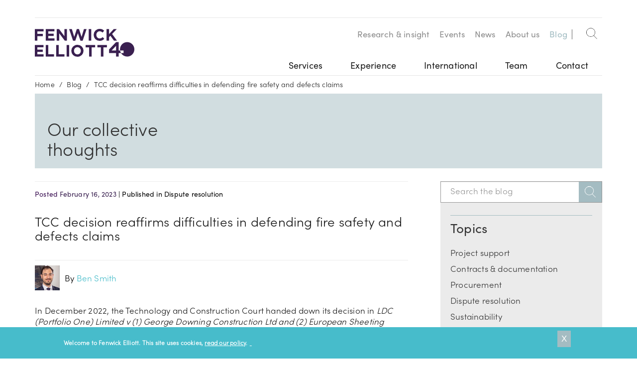

--- FILE ---
content_type: text/html; charset=utf-8
request_url: https://www.fenwickelliott.com/blog/dispute-resolution/tcc-decision-reaffirms-difficulties-defending-fire-safety-and-defects-claims
body_size: 16442
content:
<!DOCTYPE html>
<html lang="en" dir="ltr" prefix="content: http://purl.org/rss/1.0/modules/content/ dc: http://purl.org/dc/terms/ foaf: http://xmlns.com/foaf/0.1/ rdfs: http://www.w3.org/2000/01/rdf-schema# sioc: http://rdfs.org/sioc/ns# sioct: http://rdfs.org/sioc/types# skos: http://www.w3.org/2004/02/skos/core# xsd: http://www.w3.org/2001/XMLSchema# fb: http://www.facebook.com/2008/fbml">
<head>
  <link rel="profile" href="https://www.w3.org/1999/xhtml/vocab" />
  <meta charset="utf-8">
  <meta name="viewport" content="width=device-width, initial-scale=1.0">
  <meta http-equiv="Content-Type" content="text/html; charset=utf-8" />
<meta name="description" content="In December 2022, the Technology and Construction Court handed down its decision in LDC (Portfolio One) Limited v (1) George Downing Construction Ltd and (2) European Sheeting Ltd [2022] EWHC 3356 (TCC), which is only the second substantive decision of the Court concerning cladding defects post-Grenfell after Mulalley &amp; Co Ltd v Martlet Homes Ltd [2022] EWCA 1813 (TCC)." />
<meta name="generator" content="Drupal 7 (http://drupal.org)" />
<link rel="canonical" href="https://www.fenwickelliott.com/blog/dispute-resolution/tcc-decision-reaffirms-difficulties-defending-fire-safety-and-defects-claims" />
<link rel="shortlink" href="https://www.fenwickelliott.com/node/6193" />
<meta property="og:site_name" content="Fenwick Elliott" />
<meta property="og:type" content="company" />
<meta property="og:title" content="TCC decision reaffirms difficulties in defending fire safety and defects claims" />
<meta property="og:description" content="In December 2022, the Technology and Construction Court handed down its decision in LDC (Portfolio One) Limited v (1) George Downing Construction Ltd and (2) European Sheeting Ltd [2022] EWHC 3356 (TCC), which is only the second substantive decision of the Court concerning cladding defects post-Grenfell after Mulalley &amp; Co Ltd v Martlet Homes Ltd [2022] EWCA 1813 (TCC)." />
<meta property="og:updated_time" content="2023-02-16T13:04:02+00:00" />
<meta name="twitter:title" content="TCC decision reaffirms difficulties in defending fire safety and" />
<meta name="twitter:description" content="In December 2022, the Technology and Construction Court handed down its decision in LDC (Portfolio One) Limited v (1) George Downing Construction Ltd and (2) European Sheeting Ltd [2022] EWHC 3356" />
<meta property="article:published_time" content="2023-02-16T10:15:19+00:00" />
<meta property="article:modified_time" content="2023-02-16T13:04:02+00:00" />
  <title>TCC decision reaffirms difficulties in defending fire safety and defects claims | Fenwick Elliott</title>
  <link rel="apple-touch-icon" sizes="180x180" href="/apple-touch-icon.png">
  <link rel="icon" type="image/png" href="/favicon-32x32.png" sizes="32x32">
  <link rel="icon" type="image/png" href="/favicon-16x16.png" sizes="16x16">
  <link rel="manifest" href="/manifest.json">
  <link rel="mask-icon" href="/safari-pinned-tab.svg" color="#5bbad5">
  <meta name="theme-color" content="#ffffff">
  <style>
@import url("https://www.fenwickelliott.com/sites/all/modules/contrib/editor/css/components/align.module.css?t99dfz");
@import url("https://www.fenwickelliott.com/sites/all/modules/contrib/editor/css/components/resize.module.css?t99dfz");
@import url("https://www.fenwickelliott.com/sites/all/modules/contrib/editor/css/components/underline.module.css?t99dfz");
@import url("https://www.fenwickelliott.com/sites/all/modules/contrib/editor/css/components/hidden.module.css?t99dfz");
@import url("https://www.fenwickelliott.com/sites/all/modules/contrib/editor/css/filter/filter.caption.css?t99dfz");
@import url("https://www.fenwickelliott.com/modules/system/system.base.css?t99dfz");
</style>
<style>
@import url("https://www.fenwickelliott.com/sites/all/modules/contrib/tag1d7es_jquery_update/replace/ui/themes/base/minified/jquery.ui.core.min.css?t99dfz");
@import url("https://www.fenwickelliott.com/sites/all/modules/contrib/tag1d7es_jquery_update/replace/ui/themes/base/minified/jquery.ui.theme.min.css?t99dfz");
@import url("https://www.fenwickelliott.com/sites/all/modules/contrib/tag1d7es_jquery_update/replace/ui/themes/base/minified/jquery.ui.button.min.css?t99dfz");
@import url("https://www.fenwickelliott.com/sites/all/modules/contrib/tag1d7es_jquery_update/replace/ui/themes/base/minified/jquery.ui.resizable.min.css?t99dfz");
@import url("https://www.fenwickelliott.com/sites/all/modules/contrib/tag1d7es_jquery_update/replace/ui/themes/base/minified/jquery.ui.dialog.min.css?t99dfz");
@import url("https://www.fenwickelliott.com/sites/all/modules/contrib/tag1d7es_jquery_update/replace/ui/themes/base/minified/jquery.ui.accordion.min.css?t99dfz");
</style>
<style>
@import url("https://www.fenwickelliott.com/modules/field/theme/field.css?t99dfz");
@import url("https://www.fenwickelliott.com/sites/all/modules/contrib/fitvids/fitvids.css?t99dfz");
@import url("https://www.fenwickelliott.com/sites/all/modules/contrib/footnotes/footnotes.css?t99dfz");
@import url("https://www.fenwickelliott.com/sites/all/modules/contrib/miniorange_2fa/includes/css/style_settings.css?t99dfz");
@import url("https://www.fenwickelliott.com/modules/node/node.css?t99dfz");
@import url("https://www.fenwickelliott.com/sites/all/modules/contrib/picture/picture_wysiwyg.css?t99dfz");
@import url("https://www.fenwickelliott.com/sites/all/modules/contrib/views/css/views.css?t99dfz");
</style>
<style>
@import url("https://www.fenwickelliott.com/sites/all/modules/contrib/modalframe/css/modalframe.parent.css?t99dfz");
@import url("https://www.fenwickelliott.com/sites/all/modules/contrib/colorbox/styles/default/colorbox_style.css?t99dfz");
@import url("https://www.fenwickelliott.com/sites/all/modules/contrib/ctools/css/ctools.css?t99dfz");
@import url("https://www.fenwickelliott.com/sites/all/modules/contrib/print/print_ui/css/print_ui.theme.css?t99dfz");
@import url("https://www.fenwickelliott.com/sites/all/modules/contrib/eu_cookie_compliance/css/eu_cookie_compliance.css?t99dfz");
</style>
<link type="text/css" rel="stylesheet" href="https://fast.fonts.net/cssapi/fd080443-e61b-489e-a71e-fc51ee48d391.css" media="all" />
<style>
@import url("https://www.fenwickelliott.com/sites/default/files/ctools/css/0cb9114f35a1be3214749ef872414670.css?t99dfz");
</style>
<link type="text/css" rel="stylesheet" href="https://cdn.jsdelivr.net/npm/bootstrap@3.3.5/dist/css/bootstrap.css" media="all" />
<link type="text/css" rel="stylesheet" href="https://cdn.jsdelivr.net/npm/@unicorn-fail/drupal-bootstrap-styles@0.0.2/dist/3.3.1/7.x-3.x/drupal-bootstrap.css" media="all" />
<style>
@import url("https://www.fenwickelliott.com/sites/all/themes/fenwick/css/webfonts.css?t99dfz");
@import url("https://www.fenwickelliott.com/sites/all/themes/fenwick/css/style.css?t99dfz");
@import url("https://www.fenwickelliott.com/sites/all/themes/fenwick/css/media.css?t99dfz");
@import url("https://www.fenwickelliott.com/sites/all/themes/fenwick/css/headline.css?t99dfz");
@import url("https://www.fenwickelliott.com/sites/all/themes/fenwick/addons/bootstrap/jquery.smartmenus.bootstrap.css?t99dfz");
</style>
  <!-- HTML5 element support for IE6-8 -->
  <!--[if lt IE 9]>
    <script src="https://cdn.jsdelivr.net/html5shiv/3.7.3/html5shiv-printshiv.min.js"></script>
  <![endif]-->
  <script src="https://www.fenwickelliott.com/sites/all/modules/contrib/tag1d7es_jquery_update/replace/jquery/2.2/jquery.min.js?v=2.2.4"></script>
<script>document.createElement( "picture" );</script>
<script src="https://www.fenwickelliott.com/misc/jquery-extend-3.4.0.js?v=2.2.4"></script>
<script src="https://www.fenwickelliott.com/misc/jquery-html-prefilter-3.5.0-backport.js?v=2.2.4"></script>
<script src="https://www.fenwickelliott.com/misc/jquery.once.js?v=1.2"></script>
<script src="https://www.fenwickelliott.com/misc/drupal.js?t99dfz"></script>
<script src="https://www.fenwickelliott.com/sites/all/libraries/fitvids/jquery.fitvids.js?t99dfz"></script>
<script src="https://www.fenwickelliott.com/sites/all/modules/contrib/tag1d7es_jquery_update/js/jquery_browser.js?v=0.0.1"></script>
<script src="https://www.fenwickelliott.com/sites/all/modules/contrib/tag1d7es_jquery_update/replace/ui/ui/minified/jquery.ui.core.min.js?v=1.10.2"></script>
<script src="https://www.fenwickelliott.com/sites/all/modules/contrib/tag1d7es_jquery_update/replace/ui/ui/minified/jquery.ui.widget.min.js?v=1.10.2"></script>
<script src="https://www.fenwickelliott.com/sites/all/modules/contrib/tag1d7es_jquery_update/replace/ui/ui/minified/jquery.ui.button.min.js?v=1.10.2"></script>
<script src="https://www.fenwickelliott.com/sites/all/modules/contrib/tag1d7es_jquery_update/replace/ui/ui/minified/jquery.ui.mouse.min.js?v=1.10.2"></script>
<script src="https://www.fenwickelliott.com/sites/all/modules/contrib/tag1d7es_jquery_update/replace/ui/ui/minified/jquery.ui.draggable.min.js?v=1.10.2"></script>
<script src="https://www.fenwickelliott.com/sites/all/modules/contrib/tag1d7es_jquery_update/replace/ui/ui/minified/jquery.ui.position.min.js?v=1.10.2"></script>
<script src="https://www.fenwickelliott.com/misc/ui/jquery.ui.position-1.13.0-backport.js?v=1.10.2"></script>
<script src="https://www.fenwickelliott.com/sites/all/modules/contrib/tag1d7es_jquery_update/replace/ui/ui/minified/jquery.ui.resizable.min.js?v=1.10.2"></script>
<script src="https://www.fenwickelliott.com/sites/all/modules/contrib/tag1d7es_jquery_update/replace/ui/ui/minified/jquery.ui.dialog.min.js?v=1.10.2"></script>
<script src="https://www.fenwickelliott.com/misc/ui/jquery.ui.dialog-1.13.0-backport.js?v=1.10.2"></script>
<script src="https://www.fenwickelliott.com/sites/all/modules/contrib/tag1d7es_jquery_update/replace/ui/ui/minified/jquery.ui.accordion.min.js?v=1.10.2"></script>
<script src="https://www.fenwickelliott.com/sites/all/modules/contrib/eu_cookie_compliance/js/jquery.cookie-1.4.1.min.js?v=1.4.1"></script>
<script src="https://www.fenwickelliott.com/misc/form-single-submit.js?v=7.105"></script>
<script src="https://cdn.jsdelivr.net/npm/bootstrap@3.3.5/dist/js/bootstrap.js"></script>
<script src="https://www.fenwickelliott.com/sites/all/modules/contrib/jquery_ui_filter/jquery_ui_filter.js?t99dfz"></script>
<script src="https://www.fenwickelliott.com/sites/all/modules/contrib/fitvids/fitvids.js?t99dfz"></script>
<script src="https://www.fenwickelliott.com/sites/all/modules/contrib/miniorange_2fa/includes/js/mo_authentication.js?t99dfz"></script>
<script src="https://www.fenwickelliott.com/sites/all/modules/contrib/miniorange_2fa/includes/js/mo_settings.js?t99dfz"></script>
<script src="https://www.fenwickelliott.com/sites/all/modules/contrib/modalframe/js/parent.js?t99dfz"></script>
<script src="https://www.fenwickelliott.com/sites/all/modules/contrib/automodal/automodal.js?t99dfz"></script>
<script src="https://www.fenwickelliott.com/sites/all/libraries/colorbox/jquery.colorbox-min.js?t99dfz"></script>
<script src="https://www.fenwickelliott.com/sites/all/modules/contrib/colorbox/js/colorbox.js?t99dfz"></script>
<script src="https://www.fenwickelliott.com/sites/all/modules/contrib/colorbox/styles/default/colorbox_style.js?t99dfz"></script>
<script src="https://www.fenwickelliott.com/sites/all/modules/contrib/colorbox/js/colorbox_load.js?t99dfz"></script>
<script src="https://www.fenwickelliott.com/sites/all/modules/contrib/jquery_ui_filter/accordion/jquery_ui_filter_accordion.js?t99dfz"></script>
<script src="https://www.fenwickelliott.com/sites/all/modules/contrib/captcha/captcha.js?t99dfz"></script>
<script src="https://www.fenwickelliott.com/sites/all/modules/contrib/google_analytics/googleanalytics.js?t99dfz"></script>
<script src="https://www.googletagmanager.com/gtag/js?id=UA-5599753-2"></script>
<script>window.dataLayer = window.dataLayer || [];function gtag(){dataLayer.push(arguments)};gtag("js", new Date());gtag("set", "developer_id.dMDhkMT", true);gtag("config", "UA-5599753-2", {"groups":"default"});</script>
<script src="https://www.fenwickelliott.com/sites/all/modules/custom/elliott/js/search.sitewide.js?t99dfz"></script>
<script src="https://www.fenwickelliott.com/sites/all/modules/contrib/clientside_validation/jquery-validate/jquery.validate.js?t99dfz"></script>
<script src="https://www.fenwickelliott.com/sites/all/modules/contrib/antibot/js/antibot.js?t99dfz"></script>
<script src="https://www.fenwickelliott.com/sites/all/themes/fenwick/js/menu.desktop.js?t99dfz"></script>
<script src="https://www.fenwickelliott.com/sites/all/themes/fenwick/js/jquery.smartmenus.js?t99dfz"></script>
<script src="https://www.fenwickelliott.com/sites/all/themes/fenwick/addons/bootstrap/jquery.smartmenus.bootstrap.js?t99dfz"></script>
<script>jQuery.extend(Drupal.settings, {"basePath":"\/","pathPrefix":"","setHasJsCookie":0,"ajaxPageState":{"theme":"fenwick","theme_token":"G0gpKgBLoPWZC0gOl6qEN8b59Kii2CwrYRlfyQRUB88","js":{"sites\/all\/modules\/contrib\/picture\/picturefill\/picturefill.min.js":1,"sites\/all\/modules\/contrib\/picture\/picture.min.js":1,"0":1,"sites\/all\/modules\/contrib\/eu_cookie_compliance\/js\/eu_cookie_compliance.min.js":1,"sites\/all\/modules\/contrib\/addthis\/addthis.js":1,"sites\/all\/modules\/contrib\/clientside_validation\/clientside_validation.ie8.js":1,"sites\/all\/modules\/contrib\/clientside_validation\/clientside_validation.js":1,"sites\/all\/themes\/contrib\/bootstrap\/js\/bootstrap.js":1,"sites\/all\/modules\/contrib\/tag1d7es_jquery_update\/replace\/jquery\/2.2\/jquery.min.js":1,"1":1,"misc\/jquery-extend-3.4.0.js":1,"misc\/jquery-html-prefilter-3.5.0-backport.js":1,"misc\/jquery.once.js":1,"misc\/drupal.js":1,"sites\/all\/libraries\/fitvids\/jquery.fitvids.js":1,"sites\/all\/modules\/contrib\/tag1d7es_jquery_update\/js\/jquery_browser.js":1,"sites\/all\/modules\/contrib\/tag1d7es_jquery_update\/replace\/ui\/ui\/minified\/jquery.ui.core.min.js":1,"sites\/all\/modules\/contrib\/tag1d7es_jquery_update\/replace\/ui\/ui\/minified\/jquery.ui.widget.min.js":1,"sites\/all\/modules\/contrib\/tag1d7es_jquery_update\/replace\/ui\/ui\/minified\/jquery.ui.button.min.js":1,"sites\/all\/modules\/contrib\/tag1d7es_jquery_update\/replace\/ui\/ui\/minified\/jquery.ui.mouse.min.js":1,"sites\/all\/modules\/contrib\/tag1d7es_jquery_update\/replace\/ui\/ui\/minified\/jquery.ui.draggable.min.js":1,"sites\/all\/modules\/contrib\/tag1d7es_jquery_update\/replace\/ui\/ui\/minified\/jquery.ui.position.min.js":1,"misc\/ui\/jquery.ui.position-1.13.0-backport.js":1,"sites\/all\/modules\/contrib\/tag1d7es_jquery_update\/replace\/ui\/ui\/minified\/jquery.ui.resizable.min.js":1,"sites\/all\/modules\/contrib\/tag1d7es_jquery_update\/replace\/ui\/ui\/minified\/jquery.ui.dialog.min.js":1,"misc\/ui\/jquery.ui.dialog-1.13.0-backport.js":1,"sites\/all\/modules\/contrib\/tag1d7es_jquery_update\/replace\/ui\/ui\/minified\/jquery.ui.accordion.min.js":1,"sites\/all\/modules\/contrib\/eu_cookie_compliance\/js\/jquery.cookie-1.4.1.min.js":1,"misc\/form-single-submit.js":1,"https:\/\/cdn.jsdelivr.net\/npm\/bootstrap@3.3.5\/dist\/js\/bootstrap.js":1,"sites\/all\/modules\/contrib\/jquery_ui_filter\/jquery_ui_filter.js":1,"sites\/all\/modules\/contrib\/fitvids\/fitvids.js":1,"sites\/all\/modules\/contrib\/miniorange_2fa\/includes\/js\/mo_authentication.js":1,"sites\/all\/modules\/contrib\/miniorange_2fa\/includes\/js\/mo_settings.js":1,"sites\/all\/modules\/contrib\/modalframe\/js\/parent.js":1,"sites\/all\/modules\/contrib\/automodal\/automodal.js":1,"sites\/all\/libraries\/colorbox\/jquery.colorbox-min.js":1,"sites\/all\/modules\/contrib\/colorbox\/js\/colorbox.js":1,"sites\/all\/modules\/contrib\/colorbox\/styles\/default\/colorbox_style.js":1,"sites\/all\/modules\/contrib\/colorbox\/js\/colorbox_load.js":1,"sites\/all\/modules\/contrib\/jquery_ui_filter\/accordion\/jquery_ui_filter_accordion.js":1,"sites\/all\/modules\/contrib\/captcha\/captcha.js":1,"sites\/all\/modules\/contrib\/google_analytics\/googleanalytics.js":1,"https:\/\/www.googletagmanager.com\/gtag\/js?id=UA-5599753-2":1,"2":1,"sites\/all\/modules\/custom\/elliott\/js\/search.sitewide.js":1,"sites\/all\/modules\/contrib\/clientside_validation\/jquery-validate\/jquery.validate.js":1,"sites\/all\/modules\/contrib\/antibot\/js\/antibot.js":1,"sites\/all\/themes\/fenwick\/js\/menu.desktop.js":1,"sites\/all\/themes\/fenwick\/js\/jquery.smartmenus.js":1,"sites\/all\/themes\/fenwick\/addons\/bootstrap\/jquery.smartmenus.bootstrap.js":1},"css":{"sites\/all\/modules\/contrib\/editor\/css\/components\/align.module.css":1,"sites\/all\/modules\/contrib\/editor\/css\/components\/resize.module.css":1,"sites\/all\/modules\/contrib\/editor\/css\/components\/underline.module.css":1,"sites\/all\/modules\/contrib\/editor\/css\/components\/hidden.module.css":1,"sites\/all\/modules\/contrib\/editor\/css\/filter\/filter.caption.css":1,"modules\/system\/system.base.css":1,"misc\/ui\/jquery.ui.core.css":1,"misc\/ui\/jquery.ui.theme.css":1,"misc\/ui\/jquery.ui.button.css":1,"misc\/ui\/jquery.ui.resizable.css":1,"misc\/ui\/jquery.ui.dialog.css":1,"misc\/ui\/jquery.ui.accordion.css":1,"modules\/field\/theme\/field.css":1,"sites\/all\/modules\/contrib\/fitvids\/fitvids.css":1,"sites\/all\/modules\/contrib\/footnotes\/footnotes.css":1,"sites\/all\/modules\/contrib\/miniorange_2fa\/includes\/css\/style_settings.css":1,"modules\/node\/node.css":1,"sites\/all\/modules\/contrib\/picture\/picture_wysiwyg.css":1,"sites\/all\/modules\/contrib\/views\/css\/views.css":1,"sites\/all\/modules\/contrib\/modalframe\/css\/modalframe.parent.css":1,"sites\/all\/modules\/contrib\/colorbox\/styles\/default\/colorbox_style.css":1,"sites\/all\/modules\/contrib\/ctools\/css\/ctools.css":1,"sites\/all\/modules\/contrib\/print\/print_ui\/css\/print_ui.theme.css":1,"sites\/all\/modules\/contrib\/eu_cookie_compliance\/css\/eu_cookie_compliance.css":1,"sites\/all\/themes\/fenwick\/ds_layouts\/fenwick_8_4\/fenwick_8_4.css":1,"https:\/\/fast.fonts.net\/cssapi\/fd080443-e61b-489e-a71e-fc51ee48d391.css":1,"public:\/\/ctools\/css\/0cb9114f35a1be3214749ef872414670.css":1,"https:\/\/cdn.jsdelivr.net\/npm\/bootstrap@3.3.5\/dist\/css\/bootstrap.css":1,"https:\/\/cdn.jsdelivr.net\/npm\/@unicorn-fail\/drupal-bootstrap-styles@0.0.2\/dist\/3.3.1\/7.x-3.x\/drupal-bootstrap.css":1,"sites\/all\/themes\/fenwick\/css\/webfonts.css":1,"sites\/all\/themes\/fenwick\/css\/style.css":1,"sites\/all\/themes\/fenwick\/css\/media.css":1,"sites\/all\/themes\/fenwick\/css\/headline.css":1,"sites\/all\/themes\/fenwick\/addons\/bootstrap\/jquery.smartmenus.bootstrap.css":1}},"automodal":{".automodal":{"autoFit":true,"draggable":true,"width":600,"height":400,"automodalClose":true,"automodalReload":false}},"colorbox":{"opacity":"0.85","current":"{current} of {total}","previous":"\u00ab Prev","next":"Next \u00bb","close":"Close","maxWidth":"98%","maxHeight":"98%","fixed":true,"mobiledetect":true,"mobiledevicewidth":"480px","file_public_path":"\/sites\/default\/files","specificPagesDefaultValue":"admin*\nimagebrowser*\nimg_assist*\nimce*\nnode\/add\/*\nnode\/*\/edit\nprint\/*\nprintpdf\/*\nsystem\/ajax\nsystem\/ajax\/*"},"jQueryUiFilter":{"disabled":0,"accordionHeaderTag":"h3","accordionOptions":{"active":0,"animated":"slide","autoHeight":"true","clearStyle":"false","collapsible":"false","event":"click","scrollTo":0,"history":"false"}},"urlIsAjaxTrusted":{"\/blog\/dispute-resolution\/tcc-decision-reaffirms-difficulties-defending-fire-safety-and-defects-claims":true,"\/comment\/reply\/6193":true},"fitvids":{"custom_domains":[],"selectors":["body"],"simplifymarkup":true},"eu_cookie_compliance":{"cookie_policy_version":"1.0.0","popup_enabled":1,"popup_agreed_enabled":0,"popup_hide_agreed":0,"popup_clicking_confirmation":1,"popup_scrolling_confirmation":0,"popup_html_info":"\u003Cdiv class=\u0022eu-cookie-compliance-banner eu-cookie-compliance-banner-info eu-cookie-compliance-banner--default\u0022\u003E\n  \u003Cdiv class=\u0022popup-content info\u0022\u003E\n        \u003Cdiv id=\u0022popup-text\u0022\u003E\n      \u003Cp\u003EWelcome to Fenwick Elliott. This site uses cookies, \u003Ca href=\u0022\/about\/compliance\/cookies-policy\u0022\u003Eread our policy\u003C\/a\u003E.\u003C\/p\u003E\n\n              \u003Cbutton type=\u0022button\u0022 class=\u0022find-more-button eu-cookie-compliance-more-button\u0022\u003E\u0026nbsp;\u003C\/button\u003E\n          \u003C\/div\u003E\n    \n    \u003Cdiv id=\u0022popup-buttons\u0022 class=\u0022\u0022\u003E\n            \u003Cbutton type=\u0022button\u0022 class=\u0022agree-button eu-cookie-compliance-default-button\u0022\u003EX\u003C\/button\u003E\n          \u003C\/div\u003E\n  \u003C\/div\u003E\n\u003C\/div\u003E","use_mobile_message":false,"mobile_popup_html_info":"\u003Cdiv class=\u0022eu-cookie-compliance-banner eu-cookie-compliance-banner-info eu-cookie-compliance-banner--default\u0022\u003E\n  \u003Cdiv class=\u0022popup-content info\u0022\u003E\n        \u003Cdiv id=\u0022popup-text\u0022\u003E\n      \u003Ch2\u003EWe use cookies on this site to enhance your user experience\u003C\/h2\u003E\u003Cp\u003EBy tapping the Accept button, you agree to us doing so.\u003C\/p\u003E\n\n              \u003Cbutton type=\u0022button\u0022 class=\u0022find-more-button eu-cookie-compliance-more-button\u0022\u003E\u0026nbsp;\u003C\/button\u003E\n          \u003C\/div\u003E\n    \n    \u003Cdiv id=\u0022popup-buttons\u0022 class=\u0022\u0022\u003E\n            \u003Cbutton type=\u0022button\u0022 class=\u0022agree-button eu-cookie-compliance-default-button\u0022\u003EX\u003C\/button\u003E\n          \u003C\/div\u003E\n  \u003C\/div\u003E\n\u003C\/div\u003E\n","mobile_breakpoint":768,"popup_html_agreed":"\u003Cdiv\u003E\n  \u003Cdiv class=\u0022popup-content agreed\u0022\u003E\n    \u003Cdiv id=\u0022popup-text\u0022\u003E\n      \u003Ch2\u003EThank you for accepting cookies.\u003C\/h2\u003E    \u003C\/div\u003E\n    \u003Cdiv id=\u0022popup-buttons\u0022\u003E\n      \u003Cbutton type=\u0022button\u0022 class=\u0022hide-popup-button eu-cookie-compliance-hide-button\u0022\u003EHide\u003C\/button\u003E\n              \u003Cbutton type=\u0022button\u0022 class=\u0022find-more-button eu-cookie-compliance-more-button-thank-you\u0022 \u003EMore info\u003C\/button\u003E\n          \u003C\/div\u003E\n  \u003C\/div\u003E\n\u003C\/div\u003E","popup_use_bare_css":false,"popup_height":"auto","popup_width":"100%","popup_delay":1000,"popup_link":"\/about\/compliance\/cookies-policy","popup_link_new_window":0,"popup_position":null,"fixed_top_position":true,"popup_language":"en","store_consent":false,"better_support_for_screen_readers":0,"reload_page":0,"domain":"","domain_all_sites":null,"popup_eu_only_js":0,"cookie_lifetime":100,"cookie_session":false,"disagree_do_not_show_popup":0,"method":"default","allowed_cookies":"","withdraw_markup":"\u003Cbutton type=\u0022button\u0022 class=\u0022eu-cookie-withdraw-tab\u0022\u003EPrivacy settings\u003C\/button\u003E\n\u003Cdiv class=\u0022eu-cookie-withdraw-banner\u0022\u003E\n  \u003Cdiv class=\u0022popup-content info\u0022\u003E\n    \u003Cdiv id=\u0022popup-text\u0022\u003E\n      \u003Ch2\u003EWe use cookies on this site to enhance your user experience\u003C\/h2\u003E\u003Cp\u003EYou have given your consent for us to set cookies.\u003C\/p\u003E\n\n    \u003C\/div\u003E\n    \u003Cdiv id=\u0022popup-buttons\u0022\u003E\n      \u003Cbutton type=\u0022button\u0022 class=\u0022eu-cookie-withdraw-button\u0022\u003EWithdraw consent\u003C\/button\u003E\n    \u003C\/div\u003E\n  \u003C\/div\u003E\n\u003C\/div\u003E\n","withdraw_enabled":false,"withdraw_button_on_info_popup":0,"cookie_categories":[],"cookie_categories_details":[],"enable_save_preferences_button":1,"cookie_name":"","cookie_value_disagreed":"0","cookie_value_agreed_show_thank_you":"1","cookie_value_agreed":"2","containing_element":"body","automatic_cookies_removal":true,"close_button_action":"close_banner"},"googleanalytics":{"account":["UA-5599753-2"],"trackOutbound":1,"trackMailto":1,"trackDownload":1,"trackDownloadExtensions":"7z|aac|arc|arj|asf|asx|avi|bin|csv|doc(x|m)?|dot(x|m)?|exe|flv|gif|gz|gzip|hqx|jar|jpe?g|js|mp(2|3|4|e?g)|mov(ie)?|msi|msp|pdf|phps|png|ppt(x|m)?|pot(x|m)?|pps(x|m)?|ppam|sld(x|m)?|thmx|qtm?|ra(m|r)?|sea|sit|tar|tgz|torrent|txt|wav|wma|wmv|wpd|xls(x|m|b)?|xlt(x|m)|xlam|xml|z|zip","trackColorbox":1},"antibot":{"forms":{"comment-form":{"action":"\/comment\/reply\/6193","key":"37abf1029be4ec45b041fc36b91228c1"}}},"addthis":{"async":1,"domready":1,"widget_url":"https:\/\/s7.addthis.com\/js\/300\/addthis_widget.js","addthis_config":{"pubid":"","services_compact":"linkedin,twitter,facebook,email","services_exclude":"","data_track_clickback":false,"ui_508_compliant":false,"ui_click":false,"ui_cobrand":"","ui_delay":0,"ui_header_background":"","ui_header_color":"","ui_open_windows":false,"ui_use_css":true,"ui_use_addressbook":false,"ui_language":"en"},"addthis_share":{"templates":{"twitter":"{{title}} {{url}} via @AddThis"}}},"clientsideValidation":{"forms":{"elliott-searchbox-blog-form":{"errorPlacement":1,"general":{"errorClass":"error","wrapper":"li","validateTabs":"","scrollTo":1,"scrollSpeed":1000,"disableHtml5Validation":1,"validateOnBlur":1,"validateOnBlurAlways":0,"validateOnKeyUp":1,"validateBeforeAjax":0,"validateOnSubmit":1,"showMessages":0,"errorElement":"label"},"rules":{"keys":{"maxlength":128,"messages":{"maxlength":"Search the blog field has to have maximum 128 values."}}}},"comment-form":{"errorPlacement":1,"general":{"errorClass":"error","wrapper":"li","validateTabs":"","scrollTo":1,"scrollSpeed":1000,"disableHtml5Validation":1,"validateOnBlur":1,"validateOnBlurAlways":0,"validateOnKeyUp":1,"validateBeforeAjax":0,"validateOnSubmit":1,"showMessages":0,"errorElement":"label"},"rules":{"name":{"maxlength":60,"messages":{"maxlength":"Your name field has to have maximum 60 values."}},"mail":{"maxlength":64,"messages":{"maxlength":"E-mail field has to have maximum 64 values."}},"homepage":{"maxlength":255,"messages":{"maxlength":"Homepage field has to have maximum 255 values."}},"date":{"maxlength":25,"messages":{"maxlength":"Authored on field has to have maximum 25 values."}},"subject":{"maxlength":64,"messages":{"maxlength":"Subject field has to have maximum 64 values."}},"comment_body[und][0][value]":{"required":true,"messages":{"required":"Your message... field is required."}},"field_comment_author_name[und][0][value]":{"required":true,"messages":{"required":"Name field is required.","maxlength":"Name field has to have maximum 255 values."},"maxlength":"255"},"field_comment_author_email[und][0][email]":{"required":true,"messages":{"required":"Email field is required.","maxlength":"Email field has to have maximum 128 values.","email":"The value in Email is not a valid email address."},"maxlength":128,"email":true},"captcha_response":{"captcha":{"captcha_validate":"captcha_validate_case_insensitive_ignore_spaces","token":"J-UjV-yDAtitUSOtEGdQ2wa-q27sP-EX6L3O0ndN3-g","captcha_token":"da0758ecd8da5c9af62c397549b7a3fe"},"messages":{"captcha":"Wrong answer for What code is in the image?","required":"What code is in the image? field is required.","maxlength":"What code is in the image? field has to have maximum 128 values."},"required":true,"maxlength":128}}},"elliott-searchbox-sitewide-form":{"errorPlacement":1,"general":{"errorClass":"error","wrapper":"li","validateTabs":"","scrollTo":1,"scrollSpeed":1000,"disableHtml5Validation":1,"validateOnBlur":1,"validateOnBlurAlways":0,"validateOnKeyUp":1,"validateBeforeAjax":0,"validateOnSubmit":1,"showMessages":0,"errorElement":"label"},"rules":{"keys":{"maxlength":128,"messages":{"maxlength":"keys field has to have maximum 128 values."}}}}},"general":{"usexregxp":0,"months":{"January":1,"Jan":1,"February":2,"Feb":2,"March":3,"Mar":3,"April":4,"Apr":4,"May":5,"June":6,"Jun":6,"July":7,"Jul":7,"August":8,"Aug":8,"September":9,"Sep":9,"October":10,"Oct":10,"November":11,"Nov":11,"December":12,"Dec":12}},"groups":{"elliott-searchbox-blog-form":{},"comment-form":{},"elliott-searchbox-sitewide-form":{}}},"bootstrap":{"anchorsFix":"0","anchorsSmoothScrolling":"0","formHasError":1,"popoverEnabled":1,"popoverOptions":{"animation":1,"html":0,"placement":"right","selector":"","trigger":"click","triggerAutoclose":1,"title":"","content":"","delay":0,"container":"body"},"tooltipEnabled":0,"tooltipOptions":{"animation":1,"html":0,"placement":"auto left","selector":"","trigger":"hover focus","delay":0,"container":"body"}}});</script>
</head>
<body class="html not-front not-logged-in no-sidebars page-node page-node- page-node-6193 node-type-blog">
  <div id="skip-link">
    <a href="#main-content" class="element-invisible element-focusable">Skip to main content</a>
  </div>
    <div id="page-wrapper">
        <div id="page-inner">
        <div id="header">
            <header id="navbar" role="banner" class="navbar container navbar-default">
                <div class="container">
                    <div class="row">
                        <div class="navbar-header">
                                                          <a class="logo navbar-brand navbar-btn pull-left" href="/" title="Home">
                                <img src="https://www.fenwickelliott.com/sites/all/themes/fenwick/Images/logo_40th.png" alt="Home" />
                              </a>
                                                                                      <button type="button" class="navbar-toggle" data-toggle="collapse" data-target=".navbar-collapse">
                                <span class="sr-only">Toggle navigation</span>
                                <span class="icon-bar"></span>
                                <span class="icon-bar"></span>
                                <span class="icon-bar"></span>
                              </button>
                                                     </div>              
                                                     <div class="navbar-collapse collapse">
                                <div class="search-box">
                                  <form action="/blog/dispute-resolution/tcc-decision-reaffirms-difficulties-defending-fire-safety-and-defects-claims" method="post" id="elliott-searchbox-sitewide-form" accept-charset="UTF-8"><div><div class="form-item form-item-keys form-type-textfield form-group"><input class="form-control form-text" type="text" id="edit-keys--2" name="keys" value="" size="20" maxlength="128" /></div><button type="submit" id="edit-search--2" name="op" value="Search" class="btn btn-primary form-submit">Search</button>
<input type="hidden" name="form_build_id" value="form-Z9fExRHCI89JZPE0Q2VVo5B-Ir1NsC05UR-amPiuVSM" />
<input type="hidden" name="form_id" value="elliott_searchbox_sitewide_form" />
</div></form>                                </div>
                                <nav class="secondary-menu hidden-xs">
                                                                      <ul class="menu nav navbar-nav secondary"><li class="first collapsed"><a href="/research-insight">Research &amp; insight</a></li>
<li class="leaf"><a href="/events">Events</a></li>
<li class="leaf"><a href="/news">News</a></li>
<li class="collapsed"><a href="/about">About us</a></li>
<li class="last expanded active-trail active dropdown"><a href="/blog" class="active-trail dropdown-toggle" data-target="#" data-toggle="dropdown">Blog <span class="caret"></span></a><ul class="dropdown-menu"><li class="first last leaf active-trail active active"><a href="/blog/dispute-resolution/tcc-decision-reaffirms-difficulties-defending-fire-safety-and-defects-claims" class="menu-position-link active-trail active">TCC decision reaffirms difficulties in defending fire safety and defects claims</a></li>
</ul></li>
</ul>                                                                  </nav>
                                <div class="clearfix"></div>
                                <nav class="main-menu">
                                                                      <ul class="menu nav navbar-nav visible-xs"><li class="first expanded dropdown"><a href="/services" data-target="#" class="dropdown-toggle" data-toggle="dropdown">Services <span class="caret"></span></a><ul class="dropdown-menu"><li class="first leaf"><a href="/services/project-support" title="Project support">Project support</a></li>
<li class="leaf"><a href="/services/contracts-documentation">Contracts &amp; documentation</a></li>
<li class="leaf"><a href="/services/procurement">Procurement</a></li>
<li class="collapsed"><a href="/services/dispute-resolution">Dispute resolution</a></li>
<li class="leaf"><a href="/services/sustainability">Sustainability</a></li>
<li class="leaf"><a href="/services/bim">BIM</a></li>
<li class="last leaf"><a href="/services/health-safety">Health &amp; safety</a></li>
</ul></li>
<li class="expanded dropdown"><a href="/experience" data-target="#" class="dropdown-toggle" data-toggle="dropdown">Experience <span class="caret"></span></a><ul class="dropdown-menu"><li class="first leaf"><a href="/experience/housing-commercial-retail">Housing, commercial &amp; retail</a></li>
<li class="leaf"><a href="/experience/education">Education</a></li>
<li class="leaf"><a href="/experience/healthcare">Healthcare</a></li>
<li class="leaf"><a href="/experience/leisure">Leisure</a></li>
<li class="leaf"><a href="/experience/infrastructure">Infrastructure</a></li>
<li class="leaf"><a href="/experience/public-procurement">Public procurement</a></li>
<li class="leaf"><a href="/experience/transport">Transport</a></li>
<li class="leaf"><a href="/experience/technology">Digital Technology</a></li>
<li class="leaf"><a href="/experience/renewables-alternative">Renewables &amp; alternative</a></li>
<li class="leaf"><a href="/experience/oil-gas">Oil &amp; gas</a></li>
<li class="leaf"><a href="/experience/power">Power</a></li>
<li class="leaf"><a href="/experience/nuclear">Nuclear</a></li>
<li class="leaf"><a href="/experience/water-utilities">Water &amp; utilities</a></li>
<li class="last leaf"><a href="/experience/pfi-ppp">PFI/PPP</a></li>
</ul></li>
<li class="expanded dropdown"><a href="/international" data-target="#" class="dropdown-toggle" data-toggle="dropdown">International <span class="caret"></span></a><ul class="dropdown-menu"><li class="first leaf"><a href="/international/cis">CIS</a></li>
<li class="leaf"><a href="/international/central-eastern-europe">Central &amp; Eastern Europe</a></li>
<li class="collapsed"><a href="/international/korea">Korea</a></li>
<li class="leaf"><a href="/international/middle-east">Middle East</a></li>
<li class="leaf"><a href="/international/latin-america">Latin America</a></li>
<li class="leaf"><a href="/international/north-africa" title="North Africa">North Africa</a></li>
<li class="leaf"><a href="/international/turkey">Turkey</a></li>
<li class="last leaf"><a href="/international/qatar">Qatar</a></li>
</ul></li>
<li class="leaf"><a href="/team">Team</a></li>
<li class="last collapsed"><a href="/contact">Contact</a></li>
<li class="first collapsed visible-xs"><a href="/research-insight">Research &amp; insight</a></li>
<li class="leaf visible-xs"><a href="/events">Events</a></li>
<li class="leaf visible-xs"><a href="/news">News</a></li>
<li class="collapsed visible-xs"><a href="/about">About us</a></li>
<li class="last expanded active-trail visible-xs active dropdown"><a href="/blog" class="active-trail dropdown-toggle" data-target="#" data-toggle="dropdown">Blog <span class="caret"></span></a><ul class="dropdown-menu"><li class="first last leaf active-trail active active"><a href="/blog/dispute-resolution/tcc-decision-reaffirms-difficulties-defending-fire-safety-and-defects-claims" class="menu-position-link active-trail active">TCC decision reaffirms difficulties in defending fire safety and defects claims</a></li>
</ul></li>
</ul>                                    <ul class="menu nav navbar-nav menu-desktop hidden-xs" data-sm-skip="1"><li class="first expanded dropdown" data-mlid="9898"><a href="/services">Services <span class="caret"></span></a><ul class="dropdown-desktop hidden" data-pid="9898" data-depth="1"><li class="first leaf" data-mlid="2673"><a href="/services/project-support" title="Project support">Project support</a></li>
<li class="leaf" data-mlid="2672"><a href="/services/contracts-documentation">Contracts &amp; documentation</a></li>
<li class="leaf" data-mlid="72"><a href="/services/procurement">Procurement</a></li>
<li class="collapsed" data-mlid="74"><a href="/services/dispute-resolution">Dispute resolution</a></li>
<li class="leaf" data-mlid="75"><a href="/services/sustainability">Sustainability</a></li>
<li class="leaf" data-mlid="4633"><a href="/services/bim">BIM</a></li>
<li class="last leaf" data-mlid="76"><a href="/services/health-safety">Health &amp; safety</a></li>
</ul></li>
<li class="expanded dropdown" data-mlid="9900"><a href="/experience">Experience <span class="caret"></span></a><ul class="dropdown-desktop hidden" data-pid="9900" data-depth="1"><li class="first leaf" data-mlid="9874"><a href="/experience/housing-commercial-retail">Housing, commercial &amp; retail</a></li>
<li class="leaf" data-mlid="9894"><a href="/experience/education">Education</a></li>
<li class="leaf" data-mlid="9895"><a href="/experience/healthcare">Healthcare</a></li>
<li class="leaf" data-mlid="9885"><a href="/experience/leisure">Leisure</a></li>
<li class="leaf" data-mlid="9884"><a href="/experience/infrastructure">Infrastructure</a></li>
<li class="leaf" data-mlid="9886"><a href="/experience/public-procurement">Public procurement</a></li>
<li class="leaf" data-mlid="9887"><a href="/experience/transport">Transport</a></li>
<li class="leaf" data-mlid="11356"><a href="/experience/technology">Digital Technology</a></li>
<li class="leaf" data-mlid="9889"><a href="/experience/renewables-alternative">Renewables &amp; alternative</a></li>
<li class="leaf" data-mlid="9890"><a href="/experience/oil-gas">Oil &amp; gas</a></li>
<li class="leaf" data-mlid="9891"><a href="/experience/power">Power</a></li>
<li class="leaf" data-mlid="9892"><a href="/experience/nuclear">Nuclear</a></li>
<li class="leaf" data-mlid="9893"><a href="/experience/water-utilities">Water &amp; utilities</a></li>
<li class="last leaf" data-mlid="11729"><a href="/experience/pfi-ppp">PFI/PPP</a></li>
</ul></li>
<li class="expanded dropdown" data-mlid="9897"><a href="/international">International <span class="caret"></span></a><ul class="dropdown-desktop hidden" data-pid="9897" data-depth="1"><li class="first leaf" data-mlid="3402"><a href="/international/cis">CIS</a></li>
<li class="leaf" data-mlid="3403"><a href="/international/central-eastern-europe">Central &amp; Eastern Europe</a></li>
<li class="collapsed" data-mlid="3401"><a href="/international/korea">Korea</a></li>
<li class="leaf" data-mlid="3400"><a href="/international/middle-east">Middle East</a></li>
<li class="leaf" data-mlid="11822"><a href="/international/latin-america">Latin America</a></li>
<li class="leaf" data-mlid="3399"><a href="/international/north-africa" title="North Africa">North Africa</a></li>
<li class="leaf" data-mlid="3404"><a href="/international/turkey">Turkey</a></li>
<li class="last leaf" data-mlid="11727"><a href="/international/qatar">Qatar</a></li>
</ul></li>
<li class="leaf" data-mlid="10181"><a href="/team">Team</a></li>
<li class="last collapsed" data-mlid="83"><a href="/contact">Contact</a></li>
</ul>                                                                                                    </nav>
                            </div>
                                            </div>
                </div>
            </header>
        </div>
        
                
        <div id="breadcrumb">
            <div class="container">
                <div class="row">
                    <div class="col-lg-12 col-md-12 col-sm-12">
                        <ol class="breadcrumb"><li><a href="/">Home</a></li>
<li><a href="/blog">Blog</a></li>
<li class="active">TCC decision reaffirms difficulties in defending fire safety and defects claims</li>
</ol>                    </div>
                </div>
            </div>
        </div>
        
        <div id="page-top">
            <div class="container">
                <div class="row">
                    <div class="col-lg-12 col-md-12 col-sm-12">
                                            </div>
                </div>
            </div>
        </div>
    
        <div id="content">
            <div class="container">
                <div class="row">
                                            <div class="col-lg-12 col-md-12 col-sm-12 col-xs-12">
                            <a id="main-content"></a>                    
                                              
                                                                                                          
                                              
                                                        
                              <div class="region region-content">
    <section id="block-block-103" class="block block-block clearfix">

      
  <div class="blog-heading">Our collective <br />thoughts</div>


</section>
<section id="block-system-main" class="block block-system clearfix">

      
  

<div  about="/blog/dispute-resolution/tcc-decision-reaffirms-difficulties-defending-fire-safety-and-defects-claims" typeof="sioc:Item foaf:Document" class="node node-blog view-mode-full">
    <div class="row">
      
  	<div id="page-top">
         <div class="col-sm-12 ">
                  </div>
    </div>
    
    <div class="col-sm-8 ">
		<div class="field field-name-blog-posted-on-in-topic field-type-ds field-label-hidden"><div class="field-items"><div class="field-item even"><section id="block-views-blogs-block-1" class="block block-views clearfix">

      
  <div class="view view-blogs view-id-blogs view-display-id-block_1 view-dom-id-1b638858365f3f6c964193a4175bb762">
        
  
  
      <div class="view-content">
        <div class="views-row views-row-1 views-row-odd views-row-first views-row-last">
      
  <div class="views-field views-field-nothing">        <span class="field-content"><span class="posted-published"><span class="posted">Posted <span  property="dc:date" datatype="xsd:dateTime" content="2023-02-16T00:00:00+00:00" class="date-display-single">February 16, 2023</span></span> | <span class="published">Published in  Dispute resolution</span></span></span>  </div>  </div>
    </div>
  
  
  
  
  
  
</div>
</section>
</div></div></div><div class="field field-name-title field-type-ds field-label-hidden"><div class="field-items"><div class="field-item even" property="dc:title"><h2>TCC decision reaffirms difficulties in defending fire safety and defects claims</h2></div></div></div><div class="field field-name-blog-author-photo-and-name field-type-ds field-label-hidden"><div class="field-items"><div class="field-item even"><section id="block-views-blogs-block-2" class="block block-views clearfix">

      
  <div class="view view-blogs view-id-blogs view-display-id-block_2 view-dom-id-1b4a242a6b5f62992a86088701b85d2c">
        
  
  
      <div class="view-content">
        <div class="views-row views-row-1 views-row-odd views-row-first views-row-last">
      
  <div class="views-field views-field-nothing">        <span class="field-content"><span class="author-details"><span class="blog-photo-small"><img typeof="foaf:Image" class="img-responsive" src="https://www.fenwickelliott.com/sites/default/files/ben_smith_50px.jpg" width="50" height="50" alt="" /></span> <span class="blog-author">By <a href="/team/Smith"><a href="/team/smith-b">Ben Smith</a></a></span></span></span>  </div>  </div>
    </div>
  
  
  
  
  
  
</div>
</section>
</div></div></div><div class="field field-name-body field-type-text-with-summary field-label-hidden"><div class="field-items"><div class="field-item even" property="content:encoded"><p>In December 2022, the Technology and Construction Court handed down its decision in <em>LDC (Portfolio One) Limited v (1) George Downing Construction Ltd and (2) European Sheeting Ltd </em>[2022] EWHC 3356 (TCC), which is only the second substantive decision of the Court concerning cladding defects post-Grenfell after <a href="/blog/health-safety/building-safety-act-changes"><em>Mulalley &amp; Co Ltd v Martlet Homes Ltd</em></a> [2022] EWCA 1813 (TCC).</p>

<h2>The facts</h2>

<p>The claimant was LDC (Portfolio One) Limited (“LDC”). LDC is the freehold owner of three high rise blocks, constructed between 2007 and 2009 and over 18 metres high, with a mixture of types of cladding:</p>

<ul><li>Tower 1: mixture of Cor-ten steel cladding and a composite cladding material. </li>
	<li>Tower 2: mixture of composite cladding and glazed panels.</li>
	<li>Tower 3: composite cladding on all elevations. </li>
</ul><p>The first defendant was George Downing Construction Limited (“Downing”), which was the main contractor. The second defendant was European Sheeting Limited (“ESL”), which was in liquidation, and was the specialist external wall sub-contractor with responsibility for the installation of the cladding. </p>

<p>Due to various fire safety defects in the cladding, in contravention of the guidance in Approved Document B, and water ingress issues, LDC brought a claim in respect of the re-cladding of the towers and associated remedial works required to address fire safety, water ingress and cavity barrier adequacy issues. LDC’s total claim was valued at £21,152,198, broken down as follows:</p>

<ul><li>Cost of remedial works £16,457,825. </li>
	<li>Loss of income £4,694,373.</li>
</ul><p>Two weeks prior to trial, Downing agreed a settlement with LDC for £17,650,000. Therefore, Downing was able to adopt LDC’s position without any adverse consequences. In summary, LDC and Downing both agreed that the blocks did not comply with Building Regulations as a result of numerous defects in its design and installation.</p>

<p>In the proceedings, Downing sought an indemnity and/or contribution from ESL in the amount of the settlement sum, plus its reasonable costs of defending the claim brought against it by LDC. The liquidator for ESL stated that she did not object to judgment being entered. ESL also submitted a defence which was, therefore, considered by the Court.</p>

<h2>Relevant Contract Provisions</h2>

<p><em>The ESL Sub-Contract – JCT standard form with amends </em></p>

<ul><li>The Sub-Contract Works included the carrying out of the external envelope works including the external cladding and rainscreen cladding.</li>
	<li>The Articles of Agreement confirmed ESL had knowledge of the terms of the Main Contract.</li>
	<li>ESL was required to execute the Sub-Contract Works so as not to put Downing in breach of the terms of the Main Contract.</li>
	<li>ESL also had an obligation to carry out the Sub-Contract Works with reasonable skill and care and an obligation to use sound materials.</li>
	<li>The Specification, which formed part of the Sub-Contract, provided that the cavity barriers were to be installed in accordance with Approved Document B.</li>
</ul><p><em>The Downing Main Contract – JCT Standard Form of Building Contract with Contractor’s Design and bespoke amendments </em></p>

<ul><li>The Main Contract provided that the Works will be carried out and completed in accordance with and, when completed, will comply with, all Statutory Requirements. The definition of “Statutory Requirements” included the Building Regulations.</li>
</ul><h2>ESL’s position</h2>

<p>ESL raised a number of arguments denying liability. However, perhaps the most interesting and relevant arguments raised by ESL relate to points which crop up time and again in defects disputes:</p>

<ul><li>In respect of ESL’s obligations to perform the Sub-Contract, ESL argued that it was only subject to a duty to exercise reasonable skill and care and was not subject to any strict obligation to comply with the Building Regulations. In other words, ESL argued that it was not required to comply with the Main Contract to the extent that it imposed more onerous obligations than the Sub-Contract.</li>
	<li>The remedial works were unreasonable and/or constituted an enhancement or betterment to LDC.</li>
</ul><h2>LDC’s and Downing’s position</h2>

<p>LDC / Downing’s position in response to ESL’s defence was clearly articulated, as follows:</p>

<ol><li>ESL had notice of the relevant provisions of the Main Contract.</li>
	<li>The Main Contract contained a strict obligation requiring the works to be carried out and completed in accordance with the Building Regulations.</li>
	<li>The Sub-Contact made clear that ESL was to execute its works so as not to cause a breach of the Main Contract.</li>
	<li>The commercial intent behind this provision was to make the contracts back to back.</li>
	<li>The requirement to exercise reasonable skill and care is a general provision relating to the standard of care that must be exercised when carrying out design work. It does not water down the separate requirement that the works must be completed in accordance with the Building Regulations.</li>
</ol><h2><strong>The Court’s findings:</strong></h2>

<p>The Court found that ESL was obliged to comply with provisions of the Main Contract and, therefore, had a strict obligation to comply with the Building Regulations (citing <em>Martlet Homes Ltd v Mulalley &amp; Co Ltd)</em>. In this respect, the Court commented that treating the more onerous strict obligation as qualified by the duty of reasonable skill and care would render the more onerous strict obligation redundant (following the reasoning in <em>MT Hojgaard A/S</em>). Additionally, the Court also commented that ESL’s interpretation would defeat the commercial intent to create back-to-back contracts.</p>

<p>The Court also found, with respect to the water ingress issues and fire safety defects, that where there is a failure to comply with Building Regulations, it is also a failure to act with reasonable skill and care. Significantly, and while not an automatic presumption, this appears to indicate that, if guidance in Approved Document B and the Building Regulations have not been complied with, the starting assumption may well be that a party is negligent (subject to the <em>Bolam</em> defence).</p>

<p>In respect of ESL’s position that the remedial costs were unreasonable, the Court commented: </p>

<ul><li>That the remedial costs actually incurred will always be the starting point as to what is reasonable, particularly where those costs are incurred following advice (following <em>Hall v Van Der Heiden</em> [2010] EWHC 586 (TCC)).</li>
	<li>That where a party had followed the advice of an expert, this could convert expenditure into reasonable expenditure following the principles in <em>AXA v Cunningham Lindsey</em> [2007] EWHC 3023 (TCC). In the present case, LDC had engaged various experts to advise on the remedial works.</li>
	<li>When considering the reasonableness of alternate remedial schemes, it is necessary to consider their cost, efficacy and any guarantees or bonds issued by the relevant manufacturer or contractor. </li>
	<li>Following <em>Martlett v Mullalley,</em> the Court will not be too critical of a Claimant’s actions where it is acting as a matter of urgency, or on the basis of incomplete information. </li>
	<li>It is not an answer for the Defendant to point to an alternative, cheaper means of carrying out the works; it must show that the Claimant’s scheme was unreasonable. </li>
</ul><p>With regards to ESL’s argument that the remedial works constituted a betterment to LDC, the Court stated that a deduction for betterment will not usually be made where the Claimant has no choice but to carry out the repair or reinstatement work even where that results in the Claimant having a newer or better building. The Court also noted that this is still the case where, by virtue of passage of time, the Claimant is obliged to comply with new or more onerous Building Regulations. This seems particularly relevant given the recent changes to the Building Regulations requiring non-combustible products to be used in the external wall of residential buildings over 18 metres high.</p>

<h2>Comment</h2>

<ul><li>This judgment reaffirms the position that it is difficult to defend claims in respect of fire safety and cladding defects at trial and offers no substantive relief for those, in the construction or insurance industries, who may find themselves dealing with such cases.</li>
	<li>It appears that the Court will have very little sympathy with parties where property has not been constructed in compliance with the Building Regulations at the time of construction. </li>
	<li>When defending claims of this type, you should consider if you have a solid defence backed up with strong factual and expert evidence. If not, or where there are onerous strict contractual obligations, then perhaps the best course of action is to settle upstream to cap costs/losses and then try and share pain downstream.</li>
</ul>

</div></div></div><div class="field field-name-number-of-comments field-type-ds field-label-hidden"><div class="field-items"><div class="field-item even"><section id="block-views-blogs-block-3" class="block block-views clearfix">

      
  <div class="view view-blogs view-id-blogs view-display-id-block_3 view-dom-id-ac1bf039b25356df08d849eb2b06b96b">
        
  
  
      <div class="view-content">
        <div class="views-row views-row-1 views-row-odd views-row-first views-row-last">
      
  <div class="views-field views-field-nothing">        <span class="field-content">0 comments <span class="share-this">Share this <span><a href="https://www.linkedin.com/shareArticle?mini=true&url=https%3A%2F%2Fwww.fenwickelliott.com/blog/dispute-resolution/tcc-decision-reaffirms-difficulties-defending-fire-safety-and-defects-claims&title=TCC decision reaffirms difficulties in defending fire safety and defects claims" target="_blank"><img src="/sites/all/themes/fenwick/Images/linkedin-blue.png" /></a>
<a href="https://twitter.com/intent/tweet?text=TCC decision reaffirms difficulties in defending fire safety and defects claims+https%3A%2F%2Fwww.fenwickelliott.com/blog/dispute-resolution/tcc-decision-reaffirms-difficulties-defending-fire-safety-and-defects-claims" target="_blank"><img src="/sites/all/themes/fenwick/Images/twitter-blue.png" /></a></span></span>

</span>  </div>  </div>
    </div>
  
  
  
  
  
  
</div>
</section>
</div></div></div><div id="comments" class="comment-wrapper">
  
  
      <h2 class="title comment-form">Add your comment</h2>
    <noscript>
  <style>form.antibot { display: none !important; }</style>
  <div class="antibot-no-js antibot-message antibot-message-warning messages warning">
    You must have JavaScript enabled to use this form.  </div>
</noscript>
<form class="comment-form antibot" action="/antibot" method="post" id="comment-form" accept-charset="UTF-8"><div><div class="field-type-text-long field-name-comment-body field-widget-text-textarea form-wrapper form-group" id="edit-comment-body"><div id="comment-body-add-more-wrapper"><div class="form-item form-item-comment-body-und-0-value form-type-textarea form-group"> <label class="control-label" for="edit-comment-body-und-0-value">Your message... <span class="form-required" title="This field is required.">*</span></label>
<div class="form-textarea-wrapper"><textarea class="text-full form-control form-textarea required resize-1" id="edit-comment-body-und-0-value" name="comment_body[und][0][value]" cols="60" rows="5"></textarea></div></div></div></div><input type="hidden" name="form_build_id" value="form-chvzJCBzUunZSocNqti8ydBSpJe3LdYRVaRSn0zkSOo" />
<input type="hidden" name="form_id" value="comment_node_blog_form" />
<input type="hidden" name="antibot_key" value="" />
<div class="field-type-text field-name-field-comment-author-name field-widget-text-textfield form-wrapper form-group" id="edit-field-comment-author-name"><div id="field-comment-author-name-add-more-wrapper"><div class="form-item form-item-field-comment-author-name-und-0-value form-type-textfield form-group"> <label class="control-label" for="edit-field-comment-author-name-und-0-value">Name <span class="form-required" title="This field is required.">*</span></label>
<input class="text-full form-control form-text required" type="text" id="edit-field-comment-author-name-und-0-value" name="field_comment_author_name[und][0][value]" value="" size="60" maxlength="255" /></div></div></div><div class="field-type-email field-name-field-comment-author-email field-widget-email-textfield form-wrapper form-group" id="edit-field-comment-author-email"><div id="field-comment-author-email-add-more-wrapper"><div class="text-full-wrapper"><div class="form-item form-item-field-comment-author-email-und-0-email form-type-textfield form-group"> <label class="control-label" for="edit-field-comment-author-email-und-0-email">Email <span class="form-required" title="This field is required.">*</span></label>
<input class="form-control form-text required" type="text" id="edit-field-comment-author-email-und-0-email" name="field_comment_author_email[und][0][email]" value="" size="60" maxlength="128" /></div></div></div></div><fieldset  class="captcha panel panel-default form-wrapper" id="bootstrap-panel">
          <legend class="panel-heading">
      <span class="panel-title fieldset-legend">CAPTCHA</span>
    </legend>
        <div class="panel-body" id="bootstrap-panel-body">
    <div class="help-block">This question is for testing whether or not you are a human visitor and to prevent automated spam submissions.</div>    <input type="hidden" name="captcha_sid" value="5953128" />
<input type="hidden" name="captcha_token" value="da0758ecd8da5c9af62c397549b7a3fe" />
<img typeof="foaf:Image" class="img-responsive" src="/image_captcha?sid=5953128&amp;ts=1769556609" width="180" height="60" alt="Image CAPTCHA" title="Image CAPTCHA" /><div class="form-item form-item-captcha-response form-type-textfield form-group"> <label class="control-label" for="edit-captcha-response">What code is in the image? <span class="form-required" title="This field is required.">*</span></label>
<input class="form-control form-text required" type="text" id="edit-captcha-response" name="captcha_response" value="" size="15" maxlength="128" /><div class="help-block">Enter the characters shown in the image.</div></div>  </div>
</fieldset>
<div class="form-actions form-wrapper form-group" id="edit-actions"><button type="submit" id="edit-submit" name="op" value="Post my comment" class="btn btn-default form-submit">Post my comment</button>
</div></div></form>  </div>
    </div>
    <div class="col-sm-4 ">
          <div class="field field-name-blog-search-box field-type-ds field-label-hidden"><div class="field-items"><div class="field-item even">
<section id="block-elliott-elliott-searchbox-blog" class="block block-elliott clearfix">

      
    <div>
        <div>
            <form action="/blog/dispute-resolution/tcc-decision-reaffirms-difficulties-defending-fire-safety-and-defects-claims" method="post" id="elliott-searchbox-blog-form" accept-charset="UTF-8"><div><div class="form-item form-item-keys form-type-textfield form-group"> <label class="control-label" for="edit-keys">Search the blog</label>
<input class="form-control form-text" type="text" id="edit-keys" name="keys" value="" size="20" maxlength="128" /></div><button type="submit" id="edit-search" name="op" value="Search" class="btn btn-primary form-submit">Search</button>
<input type="hidden" name="form_build_id" value="form-zQbYjWytq_MnW8UyFkKP1YyDn1wHNTG0z-eylbOJUZ4" />
<input type="hidden" name="form_id" value="elliott_searchbox_blog_form" />
</div></form>        </div>
    </div>

</section>
</div></div></div><div class="field field-name-topics field-type-ds field-label-hidden"><div class="field-items"><div class="field-item even"><section id="block-block-101" class="block block-block clearfix">

      
  <h2><a href="/blog/topics">Topics</a></h2>

<p><a href="/blog/topics/project-support">Project support</a></p>

<p><a href="/blog/topics/contracts-documentation">Contracts &amp; documentation</a></p>

<p><a href="/blog/topics/procurement">Procurement</a></p>

<p><a href="/blog/topics/dispute-resolution">Dispute resolution</a></p>

<p><a href="/blog/topics/sustainability">Sustainability</a></p>

<p><a href="/blog/topics/bim">BIM</a></p>

<p><a href="/blog/topics/health-safety">Health &amp; safety</a></p>

<p><a href="/blog/topics/general">General</a></p>



</section>
</div></div></div><div class="field field-name-most-popular field-type-ds field-label-hidden"><div class="field-items"><div class="field-item even"><section id="block-views-most-popular-blogs-block" class="block block-views clearfix">

        <h2 class="block-title">Popular articles</h2>
    
  <div class="view view-most-popular-blogs view-id-most_popular_blogs view-display-id-block view-dom-id-82396fe65b33b0be8bbe9f07edacd5aa">
        
  
  
      <div class="view-content">
        <div class="views-row views-row-1 views-row-odd views-row-first">
      
  <div class="views-field views-field-title">        <span class="field-content"><a href="/blog/dispute-resolution/reinforced-autoclaved-aerated-concrete-crisis">The Reinforced Autoclaved Aerated Concrete crisis: to what extent will claims “RAAC up”?</a></span>  </div>  
  <div class="views-field views-field-field-resource-date">        <div class="field-content"><span  property="dc:date" datatype="xsd:dateTime" content="2023-12-04T00:00:00+00:00" class="date-display-single">December 4, 2023</span></div>  </div>  </div>
  <div class="views-row views-row-2 views-row-even">
      
  <div class="views-field views-field-title">        <span class="field-content"><a href="/blog/project-support/why-seminars-powerful-tool-communication">Why seminars are a powerful tool for communication</a></span>  </div>  
  <div class="views-field views-field-field-resource-date">        <div class="field-content"><span  property="dc:date" datatype="xsd:dateTime" content="2017-06-29T00:00:00+01:00" class="date-display-single">June 29, 2017</span></div>  </div>  </div>
  <div class="views-row views-row-3 views-row-odd views-row-last">
      
  <div class="views-field views-field-title">        <span class="field-content"><a href="/blog/late-payments-not-such-thin-ice-after-all">Late Payments: not such thin ice after all</a></span>  </div>  
  <div class="views-field views-field-field-resource-date">        <div class="field-content"><span  property="dc:date" datatype="xsd:dateTime" content="2026-01-16T00:00:00+00:00" class="date-display-single">January 16, 2026</span></div>  </div>  </div>
    </div>
  
  
  
  
  
  
</div>
</section>
</div></div></div><div class="field field-name-top-contributors-static- field-type-ds field-label-hidden"><div class="field-items"><div class="field-item even"><section id="block-block-102" class="block block-block clearfix">

      
  <h2><a href="/blog/contributors">Contributors</a></h2>
<!---<div class="contributor-list"><a href="/blog/contributors/tolson"><img src="/sites/default/files/simon_tolson_80px.jpg" alt="Simon Tolson" />Simon Tolson<br />
Senior Partner</a></div>-->

<div class="contributor-list"><a href="/blog/contributors/glover"><img alt="Jeremy Glover" src="/sites/default/files/jeremy_glover_80px.jpg" />Jeremy Glover<br />
Partner</a></div>

<div class="contributor-list"><a href="/blog/contributors/lowery"><img alt="Ted Lowery" src="/sites/default/files/ted_lowery_80px.png" />Ted Lowery<br />
Partner</a></div>

<div class="contributor-list"><a href="/blog/contributors/gould"><img alt="Nicholas Gould" src="/sites/default/files/nicholas_gould_80px.png" />Nicholas Gould<br />
Partner</a></div>

<div class="contributor-list"><a href="/blog/contributors/davies"><img alt="Andrew Davies" src="/sites/default/files/andrew_davies_80px_0.jpg" />Andrew Davies<br />
Partner</a></div>

<div class="contributor-list"><a href="/blog/contributors/king"><img alt="Claire King" src="/sites/default/files/claire_king_80pxx80px.jpeg" />Claire King<br />
Partner</a></div>

<div class="contributor-list"><a href="/blog/contributors/robinson"><img alt="Lucinda Robinson" src="/sites/default/files/lucinda_robinson_80.jpg" />Lucinda Robinson<br />
Partner</a></div>

<div class="contributor-list"><a href="/blog/contributors/ewen"><img alt="Martin Ewen" src="/sites/default/files/martin_ewen_80px_0.jpg" />Martin Ewen<br />
Partner</a></div>

<div class="contributor-list"><a href="/blog/contributors/mahmud"><img alt="Sana Mahmud" src="/sites/default/files/sana_mahmud_80px.jpg" />Sana Mahmud<br />
Senior Associate</a></div>

<div class="contributor-list"><a href="/blog/contributors/parsons"><img alt="Adele Parsons" src="/sites/default/files/adele_parsons_80x80.jpeg" />Adele Parsons<br />
Senior Associate</a></div>

<div class="contributor-list"><a href="/blog/contributors/boddy"><img alt="George Boddy" src="/sites/default/files/george_boddy_80px.png" />George Boddy<br />
Senior Associate</a></div>

<div class="contributor-list"><a href="/blog/contributors/pantry"><img alt="Mark Pantry" src="/sites/default/files/mark_pantry_80px_0.jpg" />Mark Pantry<br />
Senior Associate</a></div>

<div class="contributor-list"><a href="/blog/contributors/smith-b"><img alt="Ben Smith" src="/sites/default/files/ben_smith_80px.jpg" />Ben Smith<br />
Senior Associate</a></div>

<div class="contributor-list"><a href="/blog/contributors/bowler"><img alt="Laura Bowler" src="/sites/default/files/laura_bowler_80px.jpg" />Laura Bowler<br />
Senior Associate</a></div>

<div class="contributor-list"><a href="/blog/contributors/butler"><img alt="Katherine Butler" src="/sites/default/files/butler_katherine_80.jpg" />Katherine Butler<br />
Senior Associate</a></div>

<div class="contributor-list"><a href="/blog/contributors/jeffcoat"><img alt="Andrew Jeffcoat" src="/sites/default/files/andrew_jeffcoat_80px.jpg" />Andrew Jeffcoat<br />
Senior Associate</a></div>

<div class="contributor-list"><a href="/blog/contributors/leake"><img alt="Ruth Leake" src="/sites/default/files/ruth-leake-80px.png" />Ruth Leake<br />
Associate</a></div>

<div class="contributor-list"><a href="/blog/contributors/simson"><img alt="Matthew Simson" src="/sites/default/files/simson_matthew_80px_0.jpg" />Matthew Simson<br />
Senior Associate</a></div>

<div class="contributor-list"><a href="/blog/contributors/smylie"><img alt="Paul Smylie" src="/sites/default/files/psmylie_80px.jpg" />Paul Smylie<br />
Associate</a></div>

<div class="contributor-list"><a href="/blog/contributors/wilkins"><img alt="Huw Wilkins" src="/sites/default/files/huw-wilkins-80px.jpg" />Huw Wilkins<br />
Senior Associate</a></div>



</section>
</div></div></div>        </div>
      </div>

	<div class="col-sm-12 ">
	      </div>
    
</div>

<!-- Needed to activate display suite support on forms -->

</section>
  </div>
                        </div>                    
                                        
                </div>
            </div>            
        </div>
            
                
    </div>    
</div>
        
	<footer>
		<div class="footer">
            <div class="container">
                <div class="row">
					  <div class="region region-footer">
    <section id="block-block-20" class="block block-block clearfix">

      
  <div class="col-lg-3 col-md-3 col-sm-6 col-xs-12">
<ul>
	<li><a href="/services">Services</a>
	<ul>
		<li><a href="/services/project-support">Project support</a></li>
		<li><a href="/services/contracts-documentation">Contracts &amp; documentation</a></li>
		<li><a href="/services/procurement">Procurement</a></li>
		<li><a href="/services/dispute-resolution">Dispute resolution</a></li>
		<li><a href="/services/sustainability">Sustainability</a></li>
		<li><a href="/services/bim">Building Information Modelling (BIM)</a></li>
		<li><a href="/services/health-safety">Health &amp; safety</a></li>
	</ul>
	</li>
	<li><a href="/experience">Experience</a>
	<ul>
		<li><a href="/experience/construction">Construction</a></li>
		<li><a href="/experience/energy">Energy</a></li>
	</ul>
	</li>
</ul>
</div>

<div class="col-lg-3 col-md-3 col-sm-6 col-xs-12">
<ul>
	<li><a href="/international">International</a>

	<ul>
		<li><a href="/international/cis">CIS</a></li>
		<li><a href="/international/central-eastern-europe">Central &amp; Eastern Europe</a></li>
		<li><a href="/international/korea">Korea</a></li>
		<li><a href="/international/middle-east">Middle East</a></li>
		<li><a href="/international/north-africa">North Africa</a></li>
		<li><a href="/international/turkey">Turkey</a></li>
		<li><a href="/international/saudi-arabia">Saudi Arabia</a></li>
<li><a href="/international/qatar">Qatar</a></li>
	</ul>
	</li>
	<li><a href="/team">Our team</a></li>
</ul>
</div>

<div class="col-lg-3 col-md-3 col-sm-6 col-xs-12">
<ul>
	<li><a href="/research-insight">Research &amp; insight</a>

	<ul>
		<li><a href="/research-insight/newsletters">Newsletters</a></li>
		<li><a href="/research-insight/articles-papers">Articles &amp; papers</a></li>
		<li><a href="/research-insight/annual-review">Annual Review</a></li>
		<li><a href="/research-insight/adjudication-case-notes">Adjudication case notes</a></li>
		<li><a href="/research-insight/webinars-podcasts">Past webinars &amp; podcasts</a></li>
		<li><a href="/research-insight/publications">Publications</a></li>
		<li><a href="/capability-brochure">Capability Brochure</a></li>
	</ul>
	</li>
	<li><a href="/sitemap">Full sitemap</a></li>
</ul>
</div>

<div class="col-lg-3 col-md-3 col-sm-6 col-xs-12">
<div class="print"><a href="/print/blog/dispute-resolution/tcc-decision-reaffirms-difficulties-defending-fire-safety-and-defects-claims" target="_blank">Print this page</a></div>

<div class="share"><a class="addthis_button">Share this page</a></div>

<div class="stay">Stay in touch</div>

<div class="twitter"><a href="https://twitter.com/FenwickElliott">Twitter</a></div>

<div class="linkedin"><a href="https://www.linkedin.com/company/fenwickelliott">LinkedIn</a></div>

<div class="rss"><a href="/blog/rss">Blog RSS</a></div>

<div class="newsletter">
<h3>Register for newsletters</h3>
<a class="btn btn-primary" href="/subscribe">Sign up</a></div>
</div>

<div class="totop">&nbsp;</div>

<div class="clearfix">&nbsp;</div>

<div style="text-align: center;">
<div><iframe allowtransparency="true" frameborder="0" scrolling="no" src="https://cdn.yoshki.com/iframe/55845r.html" style="width:189px; height:108px;"></iframe><a href="https://www.thetimes.com/article/aaf6af83-bdac-4e34-8059-fc60bd750d9d"><img alt="The Times Best Law Firms 2025 logo" src="/sites/default/files/thetimes_blf2025_logo_basic.png" style="vertical-align:top; margin: 0 4px;height:108px;width:auto;" /></a><a href="https://www.legal500.com/c/london/real-estate/construction-contentious/"><img alt="The Legal 500 Top Tier logo" src="/sites/default/files/uk_top-tier_firm_2025-01.png" style="vertical-align:top;height:108px;width:auto;" /></a>&nbsp;<a href="https://chambers.com/law-firm/fenwick-elliott-llp-uk-1:135"><img alt="UK Chambers Ranking logo" src="/sites/default/files/images/Chambers.png" style="vertical-align:top;" /></a>&nbsp;<a href="/news/fenwick-elliott-recognised-legal-firm-year-fidic-contract-users’-conference"><img alt="Winner: Legal Firm of the Year" src="/sites/default/files/images/Winner_Legal_Firm_of_the_Year.png" style="vertical-align:top;" /></a></div>

<div>&copy; Fenwick Elliott LLP 2026 | <a href="/disclaimer">Disclaimer</a> | <a href="/about/privacy-policy">Privacy policy</a> | <a href="/cdn-cgi/l/email-protection#acdbc9ceeccac9c2dbc5cfc7c9c0c0c5c3d8d882cfc3c1">Website feedback</a>

<div>&nbsp;</div>
</div>
</div>
</section>
  </div>
				</div>
			</div>
		</div> 
	</footer>
  <script data-cfasync="false" src="/cdn-cgi/scripts/5c5dd728/cloudflare-static/email-decode.min.js"></script><script src="https://www.fenwickelliott.com/sites/all/modules/contrib/picture/picturefill/picturefill.min.js?v=3.0.1"></script>
<script src="https://www.fenwickelliott.com/sites/all/modules/contrib/picture/picture.min.js?v=7.105"></script>
<script>window.eu_cookie_compliance_cookie_name = "";</script>
<script defer="defer" src="https://www.fenwickelliott.com/sites/all/modules/contrib/eu_cookie_compliance/js/eu_cookie_compliance.min.js?t99dfz"></script>
<script src="https://www.fenwickelliott.com/sites/all/modules/contrib/addthis/addthis.js?t99dfz"></script>
<script src="https://www.fenwickelliott.com/sites/all/modules/contrib/clientside_validation/clientside_validation.ie8.js?t99dfz"></script>
<script src="https://www.fenwickelliott.com/sites/all/modules/contrib/clientside_validation/clientside_validation.js?t99dfz"></script>
<script src="https://www.fenwickelliott.com/sites/all/themes/contrib/bootstrap/js/bootstrap.js?t99dfz"></script>
<script type="text/javascript"> _linkedin_partner_id = "1458449"; window._linkedin_data_partner_ids = window._linkedin_data_partner_ids || []; window._linkedin_data_partner_ids.push(_linkedin_partner_id); </script><script type="text/javascript"> (function(){var s = document.getElementsByTagName("script")[0]; var b = document.createElement("script"); b.type = "text/javascript";b.async = true; b.src = "https://snap.licdn.com/li.lms-analytics/insight.min.js"; s.parentNode.insertBefore(b, s);})(); </script> <noscript> <img height="1" width="1" style="display:none;" alt="" src="https://px.ads.linkedin.com/collect/?pid=1458449&fmt=gif" /> </noscript>
<script defer src="https://static.cloudflareinsights.com/beacon.min.js/vcd15cbe7772f49c399c6a5babf22c1241717689176015" integrity="sha512-ZpsOmlRQV6y907TI0dKBHq9Md29nnaEIPlkf84rnaERnq6zvWvPUqr2ft8M1aS28oN72PdrCzSjY4U6VaAw1EQ==" data-cf-beacon='{"version":"2024.11.0","token":"0aa8cfc61c9947989514cf69e4096c76","r":1,"server_timing":{"name":{"cfCacheStatus":true,"cfEdge":true,"cfExtPri":true,"cfL4":true,"cfOrigin":true,"cfSpeedBrain":true},"location_startswith":null}}' crossorigin="anonymous"></script>
</body>
</html>


--- FILE ---
content_type: text/css
request_url: https://www.fenwickelliott.com/sites/all/modules/contrib/modalframe/css/modalframe.parent.css?t99dfz
body_size: -70
content:

/**
 * jQuery UI Dialog classes.
 */
.modalframe {
  color: #000000;
  background-color: #ffffff;
  border: 2px solid #1b5084;
}
.modalframe .ui-dialog-titlebar {
  position: relative;
  cursor: move;
  height: 26px;
  background-color: #336699;
  border: 1px solid #6694c6;
  white-space: nowrap;
}
.modalframe .ui-dialog-title {
  display: block;
  position: absolute;
  top: 0; left: 0;
  margin: 0.2em 0.5em;
  padding: 0;
  color: #d9d9d9;
}
.modalframe .ui-dialog-titlebar-close {
  display: block;
  position: absolute;
  top: 0; right: 0;
  margin: 2px 2px 2px 0.5em;
  padding: 0;
  width: 23px;
  height: 20px;
  background: url(../images/close.gif) no-repeat 0 0;
}
.modalframe .ui-dialog-titlebar a.ui-state-hover,
.modalframe .ui-dialog-titlebar a.ui-state-focus {
  background-position: 0 -20px;
}
.modalframe .ui-dialog-titlebar-close span {
  display: none;
}
.modalframe .ui-dialog-content {
  color: #292929;
  background-color: #f8f8f8;
}

/**
 * ui-dialog overlay.
 */
.ui-widget-overlay {
  position: absolute;
  top: 0; left: 0;
  width: 100%; height: 100%;
  background-color: #aaaaaa;
  opacity: 0.4;
  filter: alpha(opacity=40);
}

/**
 * Dialog content.
 */
#modalframe-container {
  margin: 0;
  padding: 0;
  background: url(../images/loading.gif) no-repeat 50% 50%;
  overflow: visible;
}
#modalframe-container.modalframe-loaded {
  background: none;
}
#modalframe-element {
  margin: 0;
  padding: 0;
  border: none;
  border-bottom: 1px solid #1b5084;
}

/**
 * Helpers to enhance the Modal Frame API.
 */
.modalframe-throbber {
  display: inline-block;
  width: 13px;
  height: 13px;
  background: transparent url(../images/throbber.gif) no-repeat 0 0;
}


--- FILE ---
content_type: text/css
request_url: https://www.fenwickelliott.com/sites/all/themes/fenwick/css/style.css?t99dfz
body_size: 10585
content:
/*

gelb: #f2cf55
hellblau: #a4bcc2
hellgrau: #707070
lila: #3d1152
fließtext: #1b1b1b

*/

html {
    overflow-y: scroll;
}
body {
    margin: 0;
    padding: 0;
    font-size: 17px;
    color: #1b1b1b;
    line-height: 25px;
    letter-spacing: 0.2px;
    font-family: "sofia-pro-light", "Sofia W01 Light1446819", Tahoma, Geneva, sans-serif;
}
p {
    line-height: 22px;
    /*161207 HP on request by Irfan for R&I Newsletter text where he wanted 20px but on home in newsblock 22px.*/
}
.page-node-2613 #breadcrumb {
    display: none;
}
#page-inner {
    margin: 0 auto;
    max-width: 1240px;
    padding: 0 30px 30px;
    position: relative;
    min-height: 600px;
}
.page-node-2613 #page-inner {
    border: none !important;
    margin: 0 auto;
    max-width: 1240px;
    padding: 0 30px 30px;
    position: relative;
}
img.pdf {
    margin-right: 5px !important;
}
.field-name-body button {
    background-color: #a4bcc3;
    background-image: url("../Images/readmore-arrow.png");
    background-position: right 10px top 9px;
    background-repeat: no-repeat;
    border: medium none;
    border-radius: 0;
    line-height: 32px;
    text-align: left;
    text-transform: uppercase;
    transition: all 0.3s ease-in-out 0s;
    width: 120px;
}
a {
    color: #47bcca;
    text-decoration: none;
    outline: none;
}
a:focus {
    outline: none;
}
h1 a,
h2 a,
h3 a,
h4 a {
    text-decoration: none;
}
h1 a:hover,
h2 a:hover,
h3 a:hover,
h4 a:hover {
    text-decoration: underline;
}

h1.blogtitle {
	border-top: 1px solid #ececec;
	padding-top: 20px;
	font-size: 22px !important;
    font-family: "sofia-pro-regular", "Sofia W01 Regular1446825", Tahoma, Geneva, sans-serif !important;
    margin-top: 10px !important;
    margin-bottom: 40px;
	}
.page-node-3111 h1.blogtitle {
    margin-top: -130px !important;
    color: #fff;
    width: 33.3%;
    margin-left: 40px;
	border: none;
	font-family: "sofia-pro-ultralight", "Sofia W01 UltraLight", Tahoma, Geneva, sans-serif !important;
	font-size: 36px !important;
}

/* Temporary COVID-19 banner in page templates */
#temp-banner {
    background-color: #a4bcc3;
    color: white;
    text-align: center;
    padding: 5px;
}
#temp-banner a {
    color: white;
}


.ui-widget-content a {
    color: #47bcca;
}
.main-container {
    padding-bottom: 20px;
}
.navbar.container,
.navbar.container-fluid {
    margin-top: 0;
}
.navbar {
    margin-bottom: 0;
}
.navbar-default {
    background-color: #fff;
    border: none;
    -webkit-border-radius: 0;
    -moz-border-radius: 0;
    border-radius: 0;
    border-bottom: 1px solid #e5e5e5;
}
.navbar > .container .navbar-brand,
.navbar > .container-fluid .navbar-brand {
    margin-left: 0;
}
.navbar-inverse {
    background-color: #fff;
    border: none;
    border-bottom: 1px solid #e5e5e5;
}
.navbar-nav {
    float: right;
    margin: 10px 0 0 0;
}
.navbar {
    min-height: 115px;
}
.navbar-header {
    float: left;
    position: relative;
    z-index: 1000;
}
.navbar-inverse .navbar-nav > li > a {
    color: #707070;
    padding: 10px 0 5px;
}
.navbar-default .navbar-nav > .active > a {
    /* border-bottom: 9px solid #fff;	 */
    
    background-color: transparent;
    color: #a1bcc2 !important;
}
.navbar-nav > li > a {
    padding: 10px 8px;
    margin: 0 20px;
}
.secondary-menu .navbar-nav > li > a {
    padding: 2px 0 5px;
    margin: 0 10px;
}
.secondary-menu .navbar-nav > li:hover {
    border: none;
}
.secondary-menu .navbar-nav > li:hover a {
    border: none;
}
.secondary-menu .navbar-nav > li > a:hover,
.secondary-menu .navbar-nav > li:hover > a {
    border: none !important;
}
.navbar-default .navbar-nav > li > a {
    font-family: "sofia-pro-regular", "Sofia W01 Regular1446825", Tahoma, Geneva, sans-serif;
    color: #1b1b1b;
}
.main-menu .navbar-nav > li > a {
    font-size: 18px;
}
.navbar-default .navbar-nav > li > a:hover,
.navbar-default .navbar-nav > li:hover > a {
    color: #47bcca !important;
}
.secondary-menu .navbar-default .navbar-nav > li > a:hover,
.secondary-menu .navbar-default .navbar-nav > li:hover > a {
    border-bottom: none;
}
.secondary-menu .navbar-default .navbar-nav > li > a {
    border-bottom: none;
}
.secondary-menu ul.secondary ul {
	display: none !important;
	}
.page-node-2588 .menu-level-2 ul {
    max-width: 124px;
}
.menu-level-2 ul > li > a {
    padding: 3px 10px 6px !important;
}
.menu-level-2 ul ul li a {
    color: #000;
    text-decoration: none;
}
.page-node-2588 .menu-level-2 ul ul {
    max-width: inherit;
}
.page-node-2587 .menu-level-2 ul {
    max-width: 160px;
}
.page-node-2587 .menu-level-2 ul ul {
    max-width: inherit;
}
.navbar-default .navbar-nav > li > a:focus {
    color: #47bcca !important;
    background-color: none;
    /* border-bottom: 9px solid #959595; */
}
.navbar-collapse {
    padding-right: 0px;
    padding-left: 0px;
    /*HP overwrite of bootstrap.css to style the main manu dropdown to full width */
    
    overflow-x: visible;
    -webkit-overflow-scrolling: touch;
    border-top: 1px solid transparent;
    -webkit-box-shadow: inset 0 1px 0 rgba(255, 255, 255, .1);
    box-shadow: inset 0 1px 0 rgba(255, 255, 255, .1);
}
/*### TOP MENU ### */

.dropdown-desktop {
    background-color: #ebebeb;
    display: inline-block;
    padding: 10px 20px;
}
.submenu-desktop .depth-2 {
    background-color: #e1e1e1;
}
.dropdown-desktop li.bar::before {
    content: '|';
    float: left;
    padding-right: 25px;
}
.dropdown-desktop li {
    float: left;
    padding: 10px;
    width: 275px;
}
.hovered {
    background-color: #ebebeb
}
.navbar-collapse.collapse {
    position: relative;
}
.view-mode-teaserdrop a:hover {
    text-decoration: none;
}
.teaserdrop {
    cursor: pointer;
}
.breadcrumb {
    background-color: #fff;
    border-radius: 0;
    padding: 5px 0;
    margin-bottom: 0;
    font-size: 14px;
}
.breadcrumb li.active {
    /* color: #47bcca; */
    
    color: #1a1a1a;
}
.breadcrumb a {
    color: #1a1a1a;
}
.breadcrumb > li + li:before {
    color: #1a1a1a;
}
#teaser {
    padding: 0;
    margin-bottom: 0;
    display: table;
}
.page-node-2613 #teaser {
    padding-bottom: 20px;
	display: block;
}
.teaser-home {
    font-size: 14px;
}
#teaser .banner-header {
    width: 50%;
    color: #a1bcc2;
    margin: 2px 0 0 0;
    font-size: 42px;
    font-family: "sofia-pro-extralight", "Sofia W01 Extra Light", Tahoma, Geneva, sans-serif;
    line-height: 42px;
    display: table-cell;
    vertical-align: middle;
    padding: 0 150px 0 0;
}
#teaser .banner-teaser {
    display: table-cell;
    vertical-align: middle;
    font-size: 17px;
}
.highlighted {
    flex-direction: column;
    justify-content: center;
    min-height: 90px;
    padding: 20px 0;
}
/*line on team & contact pages*/

.page-node-2557 .highlighted,
.page-node-2 .highlighted {
    border-bottom: 1px solid #ebebeb;
}
.dropdown .highlighted {
    min-height: inherit;
}
.constructionlaw {
    background-image: url(../Images/cl2.jpg);
    background-repeat: no-repeat;
    background-position: left top;
    background-size: 100%;
    padding-bottom: 20px;
    margin: 0 15px;
    padding-left: 16px;
    height: 292px;
    font-size: 18px;
}
.constructionlaw button {
    line-height: 27px;
    background-position: right 10px top 8px;
    width: 122px;
    font-size: 15px;
    font-family: "sofia-pro-regular", "Sofia W01 Regular1446825", Tahoma, Geneva, sans-serif;
}
.page-node-2590 .constructionlaw {
    background-image: url(../Images/cl3.jpg);
}
.page-node-2613 .constructionlaw {
    background-image: url(../Images/cl.jpg);
}
.constructionlaw {
    color: #fff;
}
.energylaw {
    background-image: url(../Images/el2.jpg);
    background-repeat: no-repeat;
    background-position: left top;
    background-size: 100%;
    padding-bottom: 20px;
    margin: 0 15px;
    height: 292px;
    font-size: 18px;
}
.energylaw button {
    line-height: 27px;
    background-position: right 10px top 8px;
    width: 122px;
    font-size: 15px;
    font-family: "sofia-pro-regular", "Sofia W01 Regular1446825", Tahoma, Geneva, sans-serif;
}
.page-node-2591 .energylaw {
    background-image: url(../Images/el3.jpg);
}
.page-node-2613 .energylaw {
    background-image: url(../Images/el.jpg);
}
.energylaw {
    color: #fff;
}
.banner {
    background-image: url(../Images/banner.jpg);
    background-repeat: no-repeat;
    background-position: left top;
    background-size: 100%;
    margin: 0 15px;
    color: #fff;
}
.banner p {
    padding-top: 10px;
}
.totop {
    background-image: url(../Images/totop.jpg);
    background-repeat: no-repeat;
    background-position: left top;
    position: absolute;
    right: 0;
    top: 0;
    z-index: 9999;
}
.page-node-2613 .totop {
    right: 20px;
}
.totop a {
    display: block;
    width: 26px;
    height: 28px;
}
#page-top .field-name-field-feature-image {
    margin-bottom: 10px;
}
/* NEWS */

.news {
    font-size: 17px;
    line-height: 24px;
    color: #333;
    padding: 45px 0;
}
.news .date {
    font-size: 16px;
    line-height: 16px;
    font-family: "sofia-pro-regular", "Sofia W01 Regular1446825", Tahoma, Geneva, sans-serif;
}
.news a.readmore {
    background-color: #a4bcc2;
    padding: 5px 40px 6px 10px;
    color: #fefefe;
    background-image: url(../Images/readmore-arrow.png);
    background-repeat: no-repeat;
    background-position: right 10px top 10px;
}
.news a.readmore:hover {
    text-decoration: none;
}
.news a.twitterlink {
    color: #00aeef;
    display: block;
}
/* FOOTER */

.footer {
    background-color: #707070;
    padding: 10px 15px;
    position: relative;
    color: #fff;
    border-top: none;
    margin: 0;
    margin-top: 50px;
}
.footer a {
    color: #fff;
}
.footer ul {
    margin: 20px 0 0 0;
    padding: 0;
}
.footer li a {
    color: #ffd044;
    font-size: 18px;
    font-family: "sofia-pro-regular", "Sofia W01 Regular1446825", Tahoma, Geneva, sans-serif;
}
.footer ul li {
    list-style: none;
}
.footer ul li ul {
    margin: 0 0 20px 0;
    padding: 0;
}
/* .footer ul li ul li {} */
.footer ul li ul li a {
    color: #dfdfdf;
    font-size: 14px;
    font-family: "sofia-pro-regular", "Sofia W01 Regular1446825", Tahoma, Geneva, sans-serif;
}
.footer .print {
    background-image: url(../Images/print.png);
    background-repeat: no-repeat;
    background-position: left top;
    font-size: 16px;
    font-family: "sofia-pro-ultralight", "Sofia W01 UltraLight", Tahoma, Geneva, sans-serif;
    padding: 0 0 3px 40px;
    margin: 20px 0 0 0;
}
.footer .print a:hover {
    text-decoration: none;
}
.footer .share {
    background-image: url(../Images/share.png);
    background-repeat: no-repeat;
    background-position: left top;
    font-size: 16px;
    font-family: "sofia-pro-ultralight", "Sofia W01 UltraLight", Tahoma, Geneva, sans-serif;
    padding: 0 0 10px 40px;
    margin: 10px 0 0 0;
}
.footer .share a:hover {
    text-decoration: none;
}
.footer .copyright {
    color: #a4bcc2;
}
.panel-2col-stacked .panel-col-first {
    float: left;
    width: 66.6667%;
}
.panel-2col-stacked .panel-col-last {
    width: 33.3333%;
}
#mainnav {
    display: block;
    clear: both;
}
#quicktabs-team .teaserdrop,
#quicktabs-our_team .teaserdrop {
    font-size: 22px;
    margin-bottom: 15px;
    padding-bottom: 5px;
}
#quicktabs-container-team.quicktabs_main.quicktabs-style-basic,
#quicktabs-container-our_team.quicktabs_main.quicktabs-style-basic {
    padding: 30px 0 0 !important;
}
.quicktabs_main.quicktabs-style-basic {
    border: none;
}
ul.quicktabs-tabs.quicktabs-style-basic li.active {
    border: none;
    padding: 0;
    margin: 0;
}
ul.quicktabs-tabs.quicktabs-style-basic li.active a {
    color: #fff;
    background-color: #959595;
}
ul.quicktabs-tabs.quicktabs-style-basic {
    border: none;
}
ul.quicktabs-tabs.quicktabs-style-basic li {
    border: none;
    padding: 0;
    margin: 0;
}
ul.quicktabs-tabs.quicktabs-style-basic li:hover {
    border: none;
}
ul.quicktabs-tabs.quicktabs-style-basic li a {
    border-right: 1px solid #3c1053;
    padding: 5px 10px;
}
.bootstrap-twocol-stacked .pane-3 {
    border-top: 1px solid #ccc;
    border-bottom: 1px solid #ccc;
    padding: 20px 0;
}
.contact-map {
    text-align: right;
}
.contact-map img {
    margin-right: -38px !important;
    /*161212 HP: encreasd from -15px to get the map alligned right*/
}
.key-contact {
    border-bottom: 1px solid #a4bcc2;
    margin: 0 0 10px 0;
    max-width: 300px;
}
.key-contact .fullname {
    font-size: 22px;
    padding-bottom: 10px;
    font-family: "sofia-pro-regular", "Sofia W01 Regular1446825", Tahoma, Geneva, sans-serif;
    line-height: 34px;
}
.key-contact .fullname a {
    color: #333;
    text-decoration: none;
}
.key-contact .email {
    background-image: url(../Images/mail.png);
    background-repeat: no-repeat;
    background-position: left top 7px;
    padding-left: 30px;
    width: 60%;
    display: inline-block;
}
.field-name-upload {
    margin-top: 10px;
    padding: 5px 0;
}
.field-name-building-link-ds,
.field-name-cill-advert {
    border: 1px solid #e7e7e7;
    padding: 3px;
    margin: 10px 0;
}
.field-name-upload img {
    margin-top: -3px;
}
.field-name-upload a {
    color: #333;
}
.key-contact .email a {
    color: #333;
}
.key-contact .phone a {
    color: #333;
    text-decoration: none;
}
.key-contact .phone a:hover {
    color: #333;
    text-decoration: underline;
}
.btn-default {
    background-color: #a4bcc2;
    color: #fff;
    -webkit-border-radius: 0;
    -moz-border-radius: 0;
    border-radius: 0;
    border: none;
}
.field-name-node-link a {
    background-color: #a4bcc3;
    background-image: url("../Images/readmore-arrow.png");
    background-position: right 6px top 9px;
    background-repeat: no-repeat;
    border: medium none;
    border-radius: 0;
    line-height: 24px;
    text-align: left;
    transition: all 0.3s ease-in-out 0s;
    width: 120px;
    color: #fff;
    display: block;
    padding: 2px 0 4px 10px;
}
.group-blurb .field-name-node-link a {
    background-color: #a4bcc2;
    border: medium none;
    border-radius: 0;
    color: #fff;
    display: block;
    max-width: 120px;
    padding: 0 10px;
    margin: 10px 0 40px;
}
.block-quote-content {
    border: 1px solid #a1bcc2;
    color: #a1bcc2;
    padding: 15px;
    font-size: 25px;
    line-height: 30px;
    font-family: "sofia-pro-semibold", "Sofia W01 Semi Bold", Tahoma, Geneva, sans-serif;
}
.block-quote-content .quote-author {
    font-size: 17px;
    font-family: "sofia-pro-light", "Sofia W01 Light1446819", Tahoma, Geneva, sans-serif;
}
.view-case-studies-new .field-name-node-link {
    padding-bottom: 20px;
}
.pager li > a,
.pager li > span {
    background-color: #a4bcc2;
    color: #fff;
    -webkit-border-radius: 0;
    -moz-border-radius: 0;
    border-radius: 0;
    border: none;
}
.pager li > a:hover,
.pager li > a:focus {
    background-color: #e6e6e6;
    border-color: #adadad;
    color: #333;
}
#accordion .panel-default {
    color: #333;
    font-size: 22px;
    line-height: 24px;
    border: none;
    border-top: 1px solid #333;
    padding: 5px 0;
    background-image: url(../Images/dropdown-arrow.png);
    background-repeat: no-repeat;
    background-position: top 10px right;
    margin: 0;
    outline: none;
    background-color: transparent;
    -webkit-border-radius: 0;
    -moz-border-radius: 0;
    border-radius: 0;
    box-shadow: none;
}
.page-node-3112 .ui-accordion .ui-accordion-header {
	background-color: #ebebeb !important;
	border-top: 2px solid #fff !important;
	padding: 3px 20px 3px 15px !important;
	background-position: top 15px right 15px !important;
	font-size: 20px !important;
    font-family: "sofia-pro-regular", "Sofia W01 Regular1446825", Tahoma, Geneva, sans-serif !important;
}
.page-node-3112 .view-blogs .views-row:last-child {
	border-top: 1px solid #ececec !important;
	margin-bottom: 20px;
}
.view-case-studies-new {
    margin-top: 70px;
    /*161207 HP encreased from 20px */
}
.node-profile .field-name-field-profile-photo img {
    width: 100%;
}
.ui-accordion .entity-paragraphs-item:last-child,
.ui-accordion .paragraphs-items div:last-child {
    border-bottom: 1px solid #b9bbae;
}
.ui-accordion .ui-accordion-header {
    font-size: 20px;
    line-height: 30px;
    border-color: #b9bbae;
}
.ui-accordion .ui-accordion-header-active {
    background-image: url(../Images/dropdown-arrow-active.png);
}
.ui-accordion-header-active {
    background-image: url(../Images/dropdown-arrow-active.png) !important;
}
.ui-accordion-content .col-sm-6 {
    min-height: 230px;
    margin-bottom: 20px;
}
.paragraphs-items {
    margin-top: 10px;
}
#accordion .panel-default > .panel-heading {
    background-color: transparent;
    padding: 5px 0;
}
#accordion .panel-collapse {
    margin: 0;
    padding: 0;
    font-size: 15px;
    color: #1b1b1b;
    line-height: 25px;
    letter-spacing: 0.2px;
    font-family: "sofia-pro-light", "Sofia W01 Light1446819", Tahoma, Geneva, sans-serif;
}
.ui-widget-content {
    background-image: none;
    border: none;
    font-size: 17px;
    color: #1b1b1b;
    line-height: 25px;
    letter-spacing: 0.2px;
    font-family: "sofia-pro-light", "Sofia W01 Light1446819", Tahoma, Geneva, sans-serif;
}
.ui-accordion .ui-accordion-content {
    padding: 20px 0 40px;
    overflow-x: hidden;
}
.ui-accordion .ui-accordion-content img {
    margin-right: 20px;
}
.field-name-email {
    background-image: url(../Images/mail.png);
    background-repeat: no-repeat;
    background-position: left top 5px;
    padding-left: 30px;
    font-size: 16px;
}
.field-name-field-profile-email {
    background-image: url(../Images/mail.png);
    background-repeat: no-repeat;
    background-position: left top 5px;
    padding-left: 30px;
    font-size: 16px;
	margin-bottom: 8px;
}
.field-name-field-profile-email a,
.field-name-email a {
    color: #333;
}
.field-name-field-profile-large-photo {
    margin-bottom: 30px;
}
.field-name-field-linkedin {
    background-repeat: no-repeat;
    background-position: left 0% top 5px;
    padding-left: 0;
    font-size: 16px;
    float: right;
    margin-bottom: 5px;
}
.field-name-field-linkedin a {
    color: #333;
    background-image: url("../Images/detaillinkedin.png");
    background-position: left top 3px;
    background-repeat: no-repeat;
    font-size: 16px;
    padding-left: 30px;
}
.key-contact .field-name-field-linkedin a {
    background-image: url("../Images/detaillinkedin.png");
    background-position: left top 3px;
    background-repeat: no-repeat;
    font-size: 16px;
    padding-left: 30px;
}
.node-profile .field-name-field-linkedin {
    float: none;
}
.field-name-field-profile-twitter {
    background-color: transparent;
    background-image: url("../Images/team-twitter.png");
    background-position: left top;
    background-repeat: no-repeat;
    border-radius: 4px;
    color: #1b1b1b;
    font-size: 15px;
    height: 24px;
    line-height: 20px;
    margin: 5px 0 10px;
    max-width: 170px;
    padding: 0 0 0 30px;
}
.field-name-field-profile-twitter a {
    color: #1b1b1b;
}
.field-name-field-link-to-blog {
    background-color: transparent;
    background-image: url("../Images/blog.png");
    background-position: left top 1px;
    background-repeat: no-repeat;
    border-radius: 4px;
    color: #1b1b1b;
    font-size: 15px;
    height: 24px;
    line-height: 20px;
    margin: 0px 0 5px;
    max-width: 170px;
    padding: 0 0 0 30px;
	background-size: 22px;
}
.field-name-field-link-to-blog a {
    color: #1b1b1b;
}
.field-name-field-profile-twitter a:hover {
    text-decoration: underline;
}
.group-contact .vcard {
    background-image: url(../Images/addperson.png);
    background-repeat: no-repeat;
    background-position: left top 5px;
    padding-left: 30px;
    font-size: 16px;
}
.field-name-vcard {
    background-image: url(../Images/addperson.png);
    background-repeat: no-repeat;
    background-position: left top 5px;
    padding-left: 30px;
    font-size: 16px;
}
.field-name-vcard a,
.group-contact .vcard a {
    color: #333;
}
.group-contact .file {
    font-size: 16px;
}
.node-profile .file a {
    color: #333;
    display: inline-block;
    margin: 2px 0 0;
}
.node-profile .file img {
    float: left;
    margin: 8px 13px 0 0;
}
.field-name-field-profile-quote {
    margin-top: 30px;
}
.teaserdrop-close {
    float: right;
    cursor: pointer;
}

#elliott-subscription-form,
#webform-client-form-3827 {
    max-width: 500px;
}

#elliott-subscription-form .collapsible-msg {
    background-color: #e1e1e1;
    padding: 20px 130px 20px 20px;
    line-height: 20px;
}
#elliott-subscription-form .collapsible-toggle {
    float: right;
    margin-right: 20px;
    margin-top: -115px;
}
#elliott-subscription-form .collapsible-toggle .btn {
    -moz-user-select: none;
    background-image: none;
    border: medium none;
    border-radius: 0;
    cursor: pointer;
    display: inline-block;
    font-family: "sofia-pro-ultralight", "Sofia W01 UltraLight", Tahoma, Geneva, sans-serif;
    font-size: 76px;
    height: 52px;
    line-height: 30px;
    margin: -70px 0 0;
    padding: 0;
    text-align: center;
    vertical-align: middle;
    white-space: nowrap;
    width: 52px;
}
#elliott-subscription-form .btn-primary {
    background-color: #a4bcc2;
    border-color: #a4bcc2;
    color: #fff;
}
#newsletter-form {
    padding: 20px;
    background-color: #d7d7d7;
}
#newsletter-form input[type="text"] {
    background-color: #ebebeb;
    border: none;
    display: inline-block;
    width: 55%;
    border-radius: 0;
    height: 30px;
}
#newsletter-form label {
    display: inline-block;
    font-weight: normal;
    width: 40%;
    vertical-align: top;
}
.form-item-nocontact {
    background-color: #e1e1e1;
    margin-left: -20px;
    margin-right: -20px;
    padding: 20px;
}
#newsletter-form .form-textarea-wrapper {
    width: 55%;
    display: inline-block;
}
#newsletter-form textarea {
    background-color: #ebebeb;
    border: none;
    border-radius: 0;
}
#newsletter-form .form-type-checkbox label {
    width: inherit;
}
#edit-newsletters input[type="checkbox"] {
    float: right;
}

#registration-form {
    max-width: 400px;
    padding-top: 30px;
}

.field-name-field-event-registration .field-label {
    display: none;
}

.btn-primary {
    background-color: #a4bcc2;
    padding: 5px 40px 6px 10px;
    color: #fefefe;
    background-image: url(../Images/readmore-arrow.png);
    background-repeat: no-repeat;
    background-position: right 10px top 10px;
    -webkit-border-radius: 0;
    -moz-border-radius: 0;
    border-radius: 0;
    border: none;
    -webkit-transition: all 0.3s ease-in-out;
    -moz-transition: all 0.3s ease-in-out;
    -o-transition: all 0.3s ease-in-out;
    transition: all 0.3s ease-in-out;
}
.btn-primary:hover {
    background-color: #94acb2;
    padding: 5px 40px 6px 10px;
    color: #fefefe;
    background-image: url(../Images/readmore-arrow.png);
    background-repeat: no-repeat;
    background-position: right 10px top 10px;
    -webkit-border-radius: 0;
    -moz-border-radius: 0;
    border-radius: 0;
    border: none;
    -webkit-transition: all 0.3s ease-in-out;
    -moz-transition: all 0.3s ease-in-out;
    -o-transition: all 0.3s ease-in-out;
    transition: all 0.3s ease-in-out;
}
.search-box {
    float: right;
    /*width: 280px;*/
}
.compact-form-label {
    top: 8px;
	color: #969696;
	padding-left: 18px;
	font-weight: 100;
}
.secondary-menu {
    float: right;
    margin: 10px 20px 0 0;
    position: relative;
}
.secondary-menu ul li a {
    padding: 5px 15px;
    color: #8d8d8d !important;
}
.secondary-menu ul li a:hover,
.secondary-menu ul li a.active {
    background-color: transparent !important;
    border: none !important;
    color: #47bcca !important;
}
.secondary-menu .dropdown-menu > .active > a,
.secondary-menu .dropdown-menu > .active > a:hover,
.secondary-menu .dropdown-menu > .active > a:focus {
    background-color: transparent !important;
    color: #47bcca !important;
}
.secondary-menu .dropdown-menu > .active > a:hover,
.secondary-menu .dropdown-menu > .active > a:focus {
    background-color: transparent;
}
.navbar-default .secondary-menu .navbar-nav > .active > a {
    border: none !important;
}
ul.secondary:after {
    border-right: 1px solid #666666;
    content: "";
    height: 20px;
    position: absolute;
    right: 0;
    top: 13px;
}
#elliott-searchbox-sitewide-form input[type="text"],
#elliott-searchbox-sitewide-form--2 input[type="text"] {
    -webkit-border-radius: 0;
    -moz-border-radius: 0;
    border-radius: 0;
    border: 1px solid #959595;
    -webkit-transition: all 0.5s ease-in-out;
    -moz-transition: all 0.5s ease-in-out;
    -o-transition: all 0.5s ease-in-out;
    transition: all 0.5s ease-in-out;
}
#elliott-searchbox-sitewide-form .form-type-textfield,
#elliott-searchbox-sitewide-form--2 .form-type-textfield {
    float: left;
    margin: 10px 0 0 0;
    height: 27px;
}
#elliott-searchbox-sitewide-form .form-type-textfield .form-control,
#elliott-searchbox-sitewide-form--2 .form-type-textfield .form-control {
    height: 27px;
    margin: 8px 0 0 0;
    width: 0px;
    padding: 0;
    border-left-width: 0;
    border-right-width: 0;
}
#block-elliott-elliott-searchbox-sitewide #elliott-searchbox-sitewide-form .form-type-textfield .form-control,
#elliott-searchbox-sitewide-form .form-type-textfield .form-control.form-text.slideout,
#elliott-searchbox-sitewide-form--2 .form-type-textfield .form-control.form-text.slideout {
    width: 238px;
    padding: 12px;
    border-left-width: 1px;
    border-right-width: 1px;
}
#elliott-searchbox-sitewide-form #edit-search,
#elliott-searchbox-sitewide-form--2 #edit-search {
    background-color: #fff;
    padding: 0;
    background-image: url(../Images/lupe.jpg);
    background-repeat: no-repeat;
    background-position: right 10px top 10px;
    -webkit-border-radius: 0;
    -moz-border-radius: 0;
    border-radius: 0;
    border: none;
    -webkit-transition: all 0.3s ease-in-out;
    -moz-transition: all 0.3s ease-in-out;
    -o-transition: all 0.3s ease-in-out;
    transition: all 0.3s ease-in-out;
    height: 35px;
    text-indent: -9999px;
    width: 40px;
    margin: 10px 0 0 0;
}
#content #elliott-searchbox-sitewide-form {
    background-color: #e1e1e1;
    text-align: center;
    padding: 30px 20px;
}
#content #elliott-searchbox-sitewide-form #edit-search {
    background-color: transparent;
    padding: 0;
    background-image: url(../Images/lupe.png);
    background-repeat: no-repeat;
    background-position: right 10px top 10px;
    -webkit-border-radius: 0;
    -moz-border-radius: 0;
    border-radius: 0;
    border: none;
    -webkit-transition: all 0.3s ease-in-out;
    -moz-transition: all 0.3s ease-in-out;
    -o-transition: all 0.3s ease-in-out;
    transition: all 0.3s ease-in-out;
    height: 35px;
    text-indent: -9999px;
    width: 40px;
    margin: 10px 0 0 0;
}
#edit-search--2.btn-primary {
    background-color: transparent;
    padding: 0;
    background-image: url(../Images/lupe.png);
    background-repeat: no-repeat;
    background-position: right 10px top 10px;
    -webkit-border-radius: 0;
    -moz-border-radius: 0;
    border-radius: 0;
    border: none;
    -webkit-transition: all 0.3s ease-in-out;
    -moz-transition: all 0.3s ease-in-out;
    -o-transition: all 0.3s ease-in-out;
    transition: all 0.3s ease-in-out;
    height: 35px;
    text-indent: -9999px;
    width: 40px;
    margin: 10px 0 0 0;
}
/* NEWS */

.node-news .col-sm-12 {
    position: relative;
    border-top: 1px solid #a4bcc2;
    padding: 0px 0 10px 0;
    background-image: url(../Images/dropdown-arrow.png);
    background-repeat: no-repeat;
    background-position: top 23px right;
}
.page-node-2596 .node-news .date-display-single {
    float: left;
    width: 150px;
    font-family: "sofia-pro-regular", "Sofia W01 Regular1446825", Tahoma, Geneva, sans-serif;
    color: #3b1052;
    font-size: 16px;
    position: absolute;
    top: 20px;
    left: 0;
}
.node-news .date-display-single {
    font-family: "sofia-pro-regular", "Sofia W01 Regular1446825", Tahoma, Geneva, sans-serif;
    color: #3b1052;
    font-size: 16px;
    top: 20px;
    left: 0;
}
.node-news a:hover {
    text-decoration: none;
}
.view-news-list {
    margin: 0 15px;
}
.view-news-list .pager li > a,
.view-news-list .pager li > span {
    background-color: #a4bcc2;
}

.view-events .views-row {
    margin-top: 35px;
}

.view-events .field-name-node-link {
    margin-top: 20px;
}

/* date and map on individual event page */
.field-name-field-event-displayed-date {
    padding: 10px 0 20px 0;
    font-weight: bold;
}

.view-events .field-name-field-event-displayed-date {
    padding: 0;
}

.field-name-field-event-location {
    margin-top: 40px;
}

/* COVID-19 articles page */
.view-display-id-page_4 h2 {
    margin-top: 5px;
}
.view-display-id-page_4 .views-row {
    margin-bottom: 20px;
}

/* SEARCH */

.view-search-api-sitewide .views-field-title a {
    color: #47bcca;
    font-size: 17px;
}
.open > .dropdown-toggle.btn-default {
    background-color: #47bcca;
    border: none;
    color: #fff;
    font-size: 16px;
    font-family: "sofia-pro-light", "Sofia W01 Light1446819", Tahoma, Geneva, sans-serif;
    margin: 30px 0;
}
.more-results {
    text-align: center;
    border-bottom: 1px solid #a4bcc2;
    margin-bottom: 30px;
}
.btn:active,
.btn.active {
    box-shadow: none;
}
.btn:focus,
.btn:active:focus,
.btn.active:focus,
.btn.focus,
.btn.focus:active,
.btn.active.focus {
    outline: none;
}
/* NEWS HOME */
/* rework by elfgenpick*/

/* grid container */

.group-front-teasers {
    grid-column-gap: 3rem;
    grid-row-gap: 3rem;
    margin-bottom: 6rem;
    display: grid;
    grid-template-columns: 1fr 1fr 1fr 1fr;
    grid-template-rows: auto auto;
    grid-template-areas:
        "block1 block2 block3 block4"
        "video video video block4";
}
.group-front-teasers .block {
    display: flex;
    flex-flow: column;
    min-height: 240px;
}

.group-front-teasers p:last-child {
    margin-top: auto;
}
.field-name-homepage-feature-block-1 {
    /* float: left;
    width: 25%;
    padding-left: 0;
    padding-right: 15px;*/
    grid-area: block1;    
}
.field-name-homepage-feature-block-1 .block {
    /* min-height: 220px;
    position: relative; */
}
.field-name-homepage-feature-block-2 {
    /* float: left;
    width: 25%;
    padding-left: 10px;
    padding-right: 15px;*/
    grid-area: block2;    
}
.field-name-homepage-feature-block-2 .block {
   /* min-height: 220px;
    position: relative; */
}
.field-name-homepage-feature-block-3 {
    /*float: left;
    width: 25%;
    padding-left: 17px;
    padding-right: 15px;*/
    grid-area: block3;    
}
.field-name-homepage-feature-block-3 .block {
    /* min-height: 220px;
    position: relative; */
}
a.news-home {
    /* position: absolute;
    bottom: 0; */
}
.field-name-homepage-feature-block-4 {
    /*float: left;
    width: 25%;
    padding-left: 25px;
    padding-right: 15px;
    padding-bottom: 150px;*/
    grid-area: block4;    
}
.field-name-homepage-feature-block-1 a,
.field-name-homepage-feature-block-2 a,
.field-name-homepage-feature-block-3 a {
    background-color: #a4bcc2;
    padding: 5px 40px 6px 10px;
    color: #fefefe;
    background-image: url(../Images/readmore-arrow.png);
    background-repeat: no-repeat;
    background-position: right 10px top 12px;
    -webkit-border-radius: 0;
    -moz-border-radius: 0;
    border-radius: 0;
    border: none;
    -webkit-transition: all 0.3s ease-in-out;
    -moz-transition: all 0.3s ease-in-out;
    -o-transition: all 0.3s ease-in-out;
    transition: all 0.3s ease-in-out;
}
.field-name-homepage-feature-block-1 a:hover,
.field-name-homepage-feature-block-2 a:hover,
.field-name-homepage-feature-block-3 a:hover {
    background-color: #e6e6e6;
    border-color: #adadad;
    color: #333;
    text-decoration: none;
    -webkit-transition: all 0.3s ease-in-out;
    -moz-transition: all 0.3s ease-in-out;
    -o-transition: all 0.3s ease-in-out;
    transition: all 0.3s ease-in-out;
}
.field-name-homepage-feature-block-4 a {
    color: #47bcca;
}
.field-name-homepage-feature-block-1 a.contextual-links-trigger:hover,
.field-name-homepage-feature-block-2 a.contextual-links-trigger:hover,
.field-name-homepage-feature-block-2 a.contextual-links-trigger:hover {
    background-color: transparent;
    padding: inherit;
    background-image: none;
    color: #333;
}

.field-name-vimeo-movie {
    /* position: absolute;
    margin-top: 260px;*/
    grid-area: video;
}

.page-node-2589 .constructionlaw,
.page-node-2590 .constructionlaw {
    position: relative;
}
.page-node-2589 .constructionlaw button,
.page-node-2590 .constructionlaw button {
    background-color: #a5bcc2;
    background-image: url("../Images/accordion-arrows.jpg");
    background-position: left top -27px;
    background-repeat: no-repeat;
    border: medium none;
    bottom: -148px;
    height: 27px;
    left: 540px;
    position: absolute;
    text-indent: -9999px;
    width: 27px;
    z-index: 1000;
}
.page-node-2589 .energylaw,
.page-node-2591 .energylaw {
    position: relative;
}
.page-node-2589 .energylaw button,
.page-node-2591 .energylaw button {
    background-color: #a5bcc2;
    background-image: url("../Images/accordion-arrows.jpg");
    background-position: left top -27px;
    background-repeat: no-repeat;
    border: medium none;
    bottom: -170px;
    height: 27px;
    left: -17px;
    position: absolute;
    text-indent: -9999px;
    width: 27px;
    z-index: 1000;
}
#opencl {
    margin-bottom: 20px;
}
#opencl ul {
    margin: 0;
    padding: 20px 0 0;
}
#opencl ul li,
#openel ul li {
    margin: 0 15px 25px 0;
    padding: 10px 0;
    list-style: none;
    float: left;
    border-top: 4px solid #a5bcc2;
    width: 18%;
    height: 4em;
}
#opencl ul li a,
#openel ul li a {
    color: #777;
    text-decoration: none;
    font-size: 19px;
}
#openel {
    /*  border-bottom: 1px solid #e5e5e5; 161202 HP: removed for not havin the line when opening energy on home */
    
    margin-bottom: 20px;
}
#openel ul {
    margin: 0;
    padding: 20px 0;
}
.section-intro {
    font-size: 22px;
}
.back-link {
    background-color: #a4bcc3;
    background-image: url("../Images/back-arrow.png");
    background-position: left 10px top 11px;
    background-repeat: no-repeat;
    border-radius: 0;
    bottom: 20px;
    color: #fff;
    display: block;
    line-height: 32px;
    padding: 0 0 3px 30px;
    text-align: left;
    transition: all 0.3s ease-in-out 0s;
    width: 195px;
    max-height: 40px;
    clear: both;
}
.back-link a {
    color: #fff;
}
.page-node-2572 .field-name-body .col-sm-6 {
    margin-top: 20px;
    min-height: 260px;
    position: relative;
}
.page-node-2572 .field-name-node-link a {
    background-color: #a4bcc3;
    background-image: url("../Images/readmore-arrow.png");
    background-position: right 6px top 9px;
    background-repeat: no-repeat;
    border-radius: 0;
    bottom: 20px;
    color: #fff;
    display: block;
    line-height: 24px;
    padding: 2px 0 4px 10px;
    text-align: left;
    transition: all 0.3s ease-in-out 0s;
    width: 120px;
    max-height: 40px;
    clear: both;
}
.page-node-2574 .field-name-body .col-sm-6 {
    margin-top: 20px;
    min-height: 280px;
    position: relative;
}
.page-node-2574 .field-name-node-link a {
    background-color: #a4bcc3;
    background-image: url("../Images/readmore-arrow.png");
    background-position: right 6px top 9px;
    background-repeat: no-repeat;
    border-radius: 0;
    bottom: 20px;
    color: #fff;
    display: block;
    line-height: 24px;
    padding: 2px 0 4px 10px;
    text-align: left;
    transition: all 0.3s ease-in-out 0s;
    width: 120px;
    max-height: 40px;
    clear: both;
}
.page-node-2572 .field-name-body .col-sm-6 h4,
.page-node-2574 .field-name-body .col-sm-6 h4 {
    margin-top: 0;
}
.page-node-951 img,
.page-research-insight .view-research-insight img,
.page-node-2572 .field-name-body .col-sm-6 img,
.page-node-2574 .field-name-body .col-sm-6 img,
.page-node-66 .field-name-body img,
.page-node-2597 .field-name-body img,
.node-page .field-name-body img,
.field-type-text-with-summary img {
    margin-right: 15px;
    margin-bottom: 15px;
    margin-top: 0px;
    /*161212 HP: changed from 8px tp 0px for contact page map*/
}

.iq-header {
    margin-top: 15px;
}

/* CONTACT */

.contact-background {
    background-color: #a4bbc1;
    color: #fff;
    max-height: 200px;
}
.contact-background .col-sm-8 iframe {
    right: -15px;
    position: relative;
}
.contact-background .col-sm-4 {
    padding-top: 10px;
    font-size: 18px;
}
.contact-details {
    margin-left: 108px;
    text-align: left;
}
.contact-details .icon-contact {
    background-image: url(../Images/icon-contact.jpg);
    background-repeat: no-repeat;
    background-position: left top 3px;
    padding-left: 24px;
    margin-right: 30px;
}
.contact-details .icon-mail {
    background-image: url(../Images/icon-mail.jpg);
    background-repeat: no-repeat;
    background-position: left top 5px;
    padding-left: 24px;
    margin-right: 30px;
}
.contact-details .icon-mail a {
    color: #1b1b1b;
}
.contact-details .icon-pdf a {
    color: #1b1b1b;
}
.office-wrapper {
    margin-bottom: 35px;
    padding-bottom: 6px;
}
.office-wrapper a {
    color: #fff;
    text-decoration: underline;
}
.office-wrapper .col-sm-4 {
    font-size: 18px;
}
/*to encrease the gut between right coloumn and main content*/

.col-sm-4 {
    width: 30.33333333%;
    margin-left: 3%;
}
#accordion .panel-group .panel-heading + .panel-collapse > .panel-body,
#accordion .panel-group .panel-heading + .panel-collapse > .list-group,
#accordion .panel-default > .panel-heading + .panel-collapse > .panel-body {
    border-top: none !important;
}
.panel-body {
    padding: 15px 0;
}
.page-node-2572 .panel-body img {
    margin-right: 20px;
}
.stay {
    font-size: 18px;
    margin-top: 20px;
}
.twitter {
    background-image: url(../Images/twitter.png);
    background-repeat: no-repeat;
    background-position: left top 1px;
    padding-left: 41px;
    margin: 10px 0;
}
.rss {
    background-image: url(../Images/rss-xxl.png);
    background-repeat: no-repeat;
    background-position: left top 1px;
    padding-left: 41px;
    margin: 10px 0;
}
.linkedin {
    background-image: url(../Images/linkedin.png);
    background-repeat: no-repeat;
    background-position: left top 1px;
    padding-left: 41px;
    margin: 10px 0;
}
/* MENU LEVEL 2 */

.menu-level-2 {
    margin-bottom: 30px;
}
.menu-level-2 ul {
    margin: 0;
    padding: 0;
    max-width: 224px;
}
.page-node-1 .menu-level-2 ul {
    max-width: 120px;
}
.page-node-1 .menu-level-2 ul ul {
    max-width: inherit;
}
/*161209 HP ROMVE Duplicate theming for submenu on Experiene page*/
/*
.menu-level-1 .dropdown-menu {
	background-clip: padding-box;
    background-color: #959595;
    border: none;
    border-radius: 0;
    box-shadow: none;
    font-size: 18px;
    margin: 0;
    min-width: 160px;
    padding: 0;
    text-align: left;
    top: 100%;
    z-index: 1000;
}
.menu-level-1 .dropdown-menu li {
    margin: 0;
    padding: 0;
    list-style: none;
	border: none;
}
.menu-level-1 .dropdown-menu li a {
     font-family: "Sofia W01 Light1446819", Tahoma, Geneva, sans-serif;
     font-size: 18px;
     background-color: #959595 !important;
     color: #000 !important;
	 padding: 5px 15px 5px 0;
    border-top: 1px solid #000;
	 text-decoration: none;
}
.menu-level-1 .dropdown-menu li a:before {
     border: none !important;
}
.menu-level-1 .dropdown-menu li a:hover,
.menu-level-1 .dropdown-menu li a.active,
.menu-level-1 .dropdown-menu > .active > a:hover, 
.menu-level-1 .dropdown-menu > .active > a:focus {
    border-top: 1px solid #000;
     color: #fff !important;
	 text-decoration: none;
} 
.menu-level-2 ul li {
    margin: 0;
    padding: 0;
    list-style: none;
}
.menu-level-2 ul li a {
     font-family: "Sofia W01 Light1446819", Tahoma, Geneva, sans-serif;
     font-size: 18px;
     background-color: #959595 !important;
     color: #fff !important;
}
*/
/*END OF removal*/

.third-menu {
    margin-top: 10px;
}
.third-menu a {
    color: #1d1d1d;
    font-family: "sofia-pro-regular", "Sofia W01 Regular1446825", Tahoma, Geneva, sans-serif;
    font-size: 18px;
    padding: 5px 15px;
}
.third-menu .activelink a {
    color: #fff;
    font-family: "sofia-pro-regular", "Sofia W01 Regular1446825", Tahoma, Geneva, sans-serif;
    font-size: 18px;
    padding: 5px 15px;
    background-color: #959595;
}
.menu-name-main-menu.menu-level-1 a {
    font-family: "sofia-pro-light", "Sofia W01 Light1446819", Tahoma, Geneva, sans-serif;
    font-size: 18px;
    padding: 5px 15px 5px 5px !important;
}
.menu-name-main-menu.menu-level-1 li.active-trail a.dropdown-toggle {
    color: #fff;
    font-family: "sofia-pro-regular", "Sofia W01 Regular1446825", Tahoma, Geneva, sans-serif;
    font-size: 18px;
    padding: 5px 15px;
    background-color: #959595 !important;
}
a.dropdown-toggle .dropdown-menu > .active > a:hover,
a.dropdown-toggle .dropdown-menu > .active > a:focus {
    color: #47bcca !important;
}
/*
.menu-name-main-menu.menu-level-1 li.active-trail ul.dropdown-menu li a {
    background-color: #fff;
}
*/
/*submen on experience page*/

.field-name-submenu-construction,
.field-name-submenu-energy {
    float: left;
}
/* submenu on experience page
.field-name-submenu-construction a:before {
    content: "";
    position: absolute;
    top: 10px;
    bottom: 10px;
    left: 0;
    border-left: 1px solid #000;
}
*/

.field-name-submenu-construction a.active-trail:before {
    border-left: none;
}
.field-name-submenu-energy a:after {
    content: "";
    position: absolute;
    top: 10px;
    bottom: 10px;
    right: 0;
    border-right: 1px solid #000;
}
.field-name-submenu-energy a.active-trail:after {
    border-right: none;
}
/* experience page submenu*/

.dropdown-menu {
    top: 100%;
    left: 0;
    z-index: 1000;
    display: none;
    float: left;
    min-width: 160px;
    padding: 0px !important;
    margin: 4px 0 0;
    font-size: 14px;
    text-align: left;
    list-style: none;
    background-color: #ecf4f6;
    -webkit-background-clip: padding-box;
    background-clip: padding-box;
    border: 0px solid rgba(0, 0, 0, .15);
    border-radius: 0px;
    -webkit-box-shadow: 0 6px 12px rgba(0, 0, 0, .175);
    box-shadow: none;
}
.dropdown-menu li {
    background-color: transparent;
    border-top: 1px solid #959595;
}
.dropdown-menu li a {
    margin: 0 15px;
    padding: 5px 10px;
    border-top: none;
    color: #959595 !important;
}
.dropdown-menu li a:hover,
.dropdown-menu li a.active {
    color: #47bcca !important;
    border: none;
    background-color: #ecf4f6 !important;
}
.dropdown-menu > li > a:hover,
.dropdown-menu > li > a:focus {
    background-color: transparent !important;
}
.menu-level-2 .nav > li > a:hover,
.menu-level-2 .nav > li > a:focus {
    color: #fff !important;
    background-color: #959595 !important;
}
/* .menu-level-2 ul li:before {
	content:"";
    position: absolute;
    top: 10px;
    bottom: 10px;
    left: 0;
    border-left: 1px solid #000;
	} */

.menu-level-2 ul li.active {
    margin-right: -1px;
    z-index: 1000;
    position: relative;
}
/* .menu-level-2 ul li:last-child:after {
	content:"";
    position: absolute;
    top: 10px;
    bottom: 10px;
    right: 0;
    border-right: 1px solid #000;
	} */

.nav > li > a:hover,
.nav > li > a:focus {
    background-color: transparent;
}
.menu-level-2 ul li a.active,
.menu-level-2 ul li a:focus {
    color: #fff !important;
    background-color: #959595 !important;
    font-size: 18px;
}
.menu-level-2 .nav .open > a,
.menu-level-2 .nav .open > a:hover,
.menu-level-2 .nav .open > a:focus {
    color: #fff;
    background-color: #959595;
}
.menu-level-2 .dropdown-menu > li > a:hover,
.menu-level-2 .dropdown-menu > li > a:focus {
    color: #fff;
    background-color: #959595;
}
.menu-level-2 .dropdown-menu {
    background-color: #959595;
    border: none;
    border-radius: 0px;
    box-shadow: none;
    font-size: 18px;
}
.menu-level-2 .dropdown-menu a {
    color: #1b1b1b;
}
.menu-level-2 ul ul {
    margin: 0;
    padding: 0;
    width: inherit;
    max-width: inherit;
}
.menu-level-2 ul ul li {
    margin: 0;
    padding: 0 10px;
    border-top: 1px solid #959595;
    background-color: #ecf4f6;
}
.menu-level-2 ul ul li a {
    margin: 0;
    padding: 5px 15px 5px 0 !important;
    font-family: "sofia-pro-light", "Sofia W01 Light1446819", Tahoma, Geneva, sans-serif;
    font-size: 18px;
    color: #959595 !important;
    text-decoration: none;
    background-color: transparent !important;
}
.menu-level-2 ul ul li:hover a,
.menu-level-2 ul ul li a:hover,
.menu-level-2 ul ul li a.active {
    background-color: transparent !important;
    color: #47bcca !important;
    text-decoration: none;
}
.main-menu .dropdown-menu > .active > a,
.main-menu .dropdown-menu > .active > a:hover,
.main-menu .dropdown-menu > .active > a:focus {
    background-color: transparent;
    color: #47bcca !important;
}
/* .main-menu .navbar-nav > .open > a,
.main-menu .navbar-nav > .open > a:hover,
.main-menu .navbar-nav > .open > a:focus {
    border-bottom: 9px solid #959595 !important;
}*/
.nav .open > a,
.nav .open > a.hover,
.nav .open > a:focus {
    background-color: transparent !important;
    border: none !important;
}
.archivelisting {
    margin-bottom: 20px;
}
.archivelisting td {
    padding: 0 70px 5px 0;
}
.caret {
    border-left: 5px solid transparent;
    border-right: 5px solid transparent;
    border-top: 10px dashed;
}
.secondary-menu .caret,
.main-menu .caret {
    display: none;
}
.view-profiles .drow {
    margin-bottom: 20px;
    -webkit-transition: all 0.3s ease-in-out;
    -moz-transition: all 0.3s ease-in-out;
    -o-transition: all 0.3s ease-in-out;
    transition: all 0.3s ease-in-out;
}
.node-resource .contenttop-block-left img {
    margin-bottom: 30px;
}
.yellowlines {
    border-top: 1px solid #ffe9a0;
    border-bottom: 1px solid #ffe9a0;
    padding: 5px 0;
    margin: 25px 0;
}
.rteright {
    margin-top: 0;
    position: absolute;
    right: 12px;
    text-align: right;
    z-index: 2000;
}
.rteright a {
    color: #aaa;
    font: bold 12px/19px Verdana !important;
    text-decoration: none;
}
.view-webinars-podcasts .views-field-field-news-image {
    float: left;
    margin-top: 10px;
    margin-right: 10px;
    max-width: 220px;
}
.view-webinars-podcasts .views-row {
    margin-bottom: 20px;
    border-bottom: 1px solid #e5e5e5;
    padding-bottom: 20px;
}
.view-webinars-podcasts h2 {
    margin-bottom: 0;
}
.view-webinars-podcasts .webinar-date {
    margin-bottom: 10px;
}
@media (min-width:760px) {
    .view-webinars-podcasts .webinar-body,
    .view-webinars-podcasts a.btn-default {
        margin-left: 230px;
    }
}
.page-node-2609 .field-name-body p {
    margin-bottom: 15px;
}
.views-field-nothing {
    margin: 15px 0;
}
#accordion .views-field-nothing {
    margin: 20px 0 0 0;
}
.highlighted .views-field-nothing {
    margin-left: 0;
}
.footer .copyright {
    color: #a4bcc2;
    padding: 0 14px 20px 100px;
}

.footer .award-logos {
	padding-right: 50px;
}

.footer .newsletter {
    margin-top: 30px;
}
#sliding-popup a {
    color: #fff;
    text-decoration: underline;
}
#sliding-popup .popup-content #popup-buttons button.find-more-button {
    display: none;
}
#sliding-popup .popup-content #popup-buttons button.agree-button {
    background: #a4bcc2 !important;
    color: #fff;
    -webkit-border-radius: 0;
    -moz-border-radius: 0;
    border-radius: 0;
    border: none;
    margin-top: 7px;
    box-shadow: none;
    font-weight: normal;
    text-shadow: none;
}
#sliding-popup .popup-content #popup-text {
    padding-top: 12px;
}
.view-dispatch a img {
    margin-right: 5px !important;
}
.left-research-col {
    float: left;
}
.right-research-col {
    margin-left: 135px;
}
blockquote {
    padding: 10px 20px;
    margin: 0 0 20px;
    font-size: inherit;
    border-left: 5px solid #eee;
}

.node-blog .blogquote {
	color: #3b1052;
	font-size: 20px;
	padding-left: 40px;
	margin: 30px 0;
	line-height: 30px;
}
/* not only for key contact block
.block-title {
	font-size: 20px !important;
}                */
/* BLOG  170222 - mp */

.view-blogs .views-field-nothing .field-content {
    font-size: 14px;
    color: #000;
    display: block;
    font-family: "sofia-pro-regular", "Sofia W01 Regular1446825", Tahoma, Geneva, sans-serif;
}
.view-blogs .views-field-nothing .field-content .date-display-single {
    color: #3a2050;
}
.view-blogs h2 {
    margin-bottom: 5px;
	margin-top: 10px;
}
.view-blogs h2 a {
    color: #000;
}
.view-blogs .views-field-view-node a {
    margin-bottom: 35px;
}
.field-name-topics,
.field-name-most-popular,
.field-name-top-contributors-static- {
    background-color: #ebebeb;
    padding: 5px 20px;
}
.contributor-list {
    display: block;
    clear: both;
    margin-bottom: 15px;
    min-height: 80px;
}
.contributor-list img {
    margin-right: 15px;
}
.field-name-topics a {
    color: #333;
}
.field-name-topics h2,
.field-name-most-popular h2,
.field-name-top-contributors-static- h2 {
    font-family: "sofia-pro-regular", "Sofia W01 Regular1446825", Tahoma, Geneva, sans-serif;
    border-top: 1px solid #a4bcc2;
    padding-top: 10px;
    margin-bottom: 25px;
}
.field-name-top-contributors-static- img,
.contributor-details img {
    float: left;
}
#elliott-searchbox-blog-form {
    position: relative;
    margin-top: 10px;
}
#elliott-searchbox-blog-form .form-group {
    margin-bottom: 0;
}
#elliott-searchbox-blog-form input {
    border-radius: 0;
    -webkit-border-radius: 0;
    -moz-border-radius: 0;
    border: 1px solid #959595;
    height: 43px;
}
#elliott-searchbox-blog-form #edit-search {
    position: absolute;
    top: 1px;
    right: 1px;
    background-color: #a4bcc2;
    padding: 0;
    background-image: url(../Images/lupe-white.png);
    background-repeat: no-repeat;
    background-position: right 12px top 9px;
    -webkit-border-radius: 0;
    -moz-border-radius: 0;
    border-radius: 0;
    border: none;
    height: 41px;
    text-indent: -9999px;
    width: 46px;
}
.field-name-most-popular .views-field-title {
    display: block;
    line-height: 24px;
}
.field-name-most-popular a {
    color: #333;
    font-size: 18px;
}
.field-name-most-popular .date-display-single {
    font-size: 14px;
    color: #3a2050;
    display: block;
    font-family: "sofia-pro-regular", "Sofia W01 Regular1446825", Tahoma, Geneva, sans-serif;
}
.field-name-most-popular .views-row {
    margin-bottom: 15px;
    padding-bottom: 15px;
    display: block;
    border-bottom: 1px solid #fff;
}
.field-name-most-popular .views-row:nth-child(3) {
    margin-bottom: 0;
    padding-bottom: 15px;
    border-bottom: none;
}
.field-name-top-contributors-static- a {
    color: #333;
}
.page-node-3112 .ui-accordion .entity-paragraphs-item:last-child,
.page-node-3112 .ui-accordion .paragraphs-items div:last-child {
    border: none;
}
/* Digital Technology, Saudi Arabia and Events pages */
.page-node-5494 .ui-accordion .entity-paragraphs-item:last-child,
.page-node-5494 .ui-accordion .paragraphs-items div:last-child,
.page-node-4735 .ui-accordion .entity-paragraphs-item:last-child,
.page-node-4735 .ui-accordion .paragraphs-items div:last-child,
.page-node-4942 .ui-accordion .entity-paragraphs-item:last-child,
.page-node-4942 .ui-accordion .paragraphs-items div:last-child {
    border-bottom: none;
}
.page-node-5494 h4,
.page-node-4735 h4,
.page-node-4942 h4  {
    font-size: 20px;
    padding-top: 10px;
}
.page-node-5494 .accordion-items {
    margin-top: 20px;
}

.paragraphs-items .view-blogs h2 {
    font-size: 20px !important;
    margin-top: 10px;
}
.paragraphs-items .view-blogs .views-field-nothing .field-content {
    padding: 10px 0 0;
    font-family: "sofia-pro-regular", "Sofia W01 Regular1446825", Tahoma, Geneva, sans-serif;
}
.view-profiles-new {
	margin-top: 40px;
	}
.view-profiles .views-row,
.view-profiles-new .views-row {
    border-bottom: 1px solid #959595;
    padding-bottom: 70px;
    margin-bottom: 10px;
}
.view-profiles .views-field-field-blog-photo-large,
.view-profiles-new .views-field-field-blog-photo-large {
    float: left;
    max-width: 80px;
    margin-right: 20px;
}
.view-profiles .views-field-body,
.view-profiles-new .views-field-body,
.contributor-intro {
    display: block;
    clear: both;
}
.contributor-intro {
    padding-bottom: 10px;
    border-bottom: 1px solid #ececec;
    margin-bottom: 10px;
}
.view-profiles .views-field-title,
.view-profiles-new .views-field-title {
    padding-top: 20px;
}
.view-profiles .views-field-nothing,
.view-profiles-new .views-field-nothing {
    text-align: right;
}
.view-profiles .views-field-body,
.view-profiles-new .views-field-body {
    margin-bottom: 20px;
}
.linkedin-icon {
    width: 30px;
    height: 50px;
    display: block;
    float: right;
}
.twitter-icon {
    width: 50px;
    height: 50px;
    display: block;
    float: right;
}
.page-node-3125 h1,
.page-node-3123 h1 {
    border-top: 1px solid #ececec;
    font-size: 22px !important;
    font-family: "sofia-pro-regular", "Sofia W01 Regular1446825", Tahoma, Geneva, sans-serif !important;
    margin-top: 10px !important;
    padding-top: 10px;
    margin-bottom: 40px;
}
.author-details {
    width: 100%;
    display: block;
    line-height: 50px;
    margin: 20px 0 30px; 
	border-top: 1px solid #ebebeb;
	padding-top: 10px;
}
.blog-photo-small {
    float: left;
    margin-right: 10px;
}
.view-blogs .views-row {
    display: block;
    clear: both;
    padding-top: 6px;
    border-top: 1px solid #ececec;
    margin-top: 0px;
	padding-bottom: 8px;
}
.ui-accordion-content .view-blogs .views-row-1 {
    margin-top: 0;
}
.view-blogs .views-row-1 {
    margin-top: 40px;
}
h2.comment-form {
    border-top: 1px solid #ececec;
	margin-top: 10px;
	padding-top: 12px;
    font-family: "sofia-pro-bold", "Sofia W01 Bold1446843", Tahoma, Geneva, sans-serif;
	color: #9c9c9c;
	font-size: 17px !important;
	padding-bottom: 8px;	
	}

.comment-form .form-required {
    display: none;
}

.field-name-number-of-comments .view-blogs .views-row {
    border-bottom: 1px solid #ececec;
}
.view-blogs .views-field-nothing {
    margin: 0;
}
.posted {
	color: #3b1052;
}
.posted-published {
    padding-top: 6px;
    display: block;
}
.field-name-blog-author-photo-and-name .author-details {
    margin: 20px 0 20px;
}
.field-name-blog-author-photo-and-name .views-row {
    border-top: none;
    margin-top: 0;
}
.blog-author {
	font-size: 17px;
	font-family: "sofia-pro-light", "Sofia W01 Light1446819", Tahoma, Geneva, sans-serif;
	}
.node-page .col-sm-4 {
    width: 30.333%;
}

#comments .submitted {
    background-color: #ebebeb;
    padding: 10px 15px;
    color: #959595;
    font-size: 14px;
}
.comment-count {
width: 100%;
display: block;
border-top: 1px solid #ececec;
margin-top: 6px;
padding-top: 3px;
}
.page-node-3111 .comment-count {
width: auto !important;
display: initial !important;
border-top: none !important;
margin: 0 !important;
padding: 0 !important;
}
.follow {
    text-align: right;
    float: right;
}
.posts-number {
    float: left;
    font-family: "sofia-pro-bold", "Sofia W01 Bold1446843", Tahoma, Geneva, sans-serif;
}
.posts-number a {
    color: #a4bcc2;
}
.contributors-page {
    border-top: 1px solid #ebebeb;
    padding-top: 10px;
    display: block;
}
.follow-title {
    color: #959595;
    font-size: 16px;
    padding-right: 20px;
}
.blog-heading {
    background-color: #d1dde0;
    font-size: 36px;
    color: #333;
    padding: 50px 0 20px 25px;
    width: 100%;
    line-height: 40px;
    margin-bottom: 15px;
}
#comments {
    margin-top: 50px;
}
.field-name-field-comment-author-name {
    float: left;
    margin-right: 7px;
    font-size: 18px;
    color: #333;
}
.share-this {
    float: right;
    line-height: 24px;
	color: #939393;
}
.share-this img {
	padding: 0 5px;
	}
#edit-field-comment-author-name.field-name-field-comment-author-name {
    float: left;
    margin-right: 15px;
    font-size: 18px;
    color: #333;
    width: 49%;
}
#edit-field-comment-author-email.field-name-field-comment-author-email {
    float: left;
    margin-right: 0;
    font-size: 18px;
    color: #333;
    width: 49%;
}
.comment-reply {
    float: right;
    font-family: "sofia-pro-bold", "Sofia W01 Bold1446843", Tahoma, Geneva, sans-serif;
}
.comment-reply a {
    color: #a4bcc2;
}
.submitted {
    font-style: normal;
    margin-bottom: 5px;
}
#comments .content {
    margin-bottom: 30px;
}
#comments input,
#comments textarea {
    border: 1px solid #959595;
    -webkit-border-radius: 0;
    -moz-border-radius: 0;
    border-radius: 0;
}
#comments label {
    color: #959595;
	position: absolute;
	margin: 3px 0 0 10px;
	font-weight: lighter;
}


#comments #edit-actions {
    float: right;
}

#comments .form-group {
    margin-bottom: 10px;
}
#comments .indented {
    padding-left: 70px;
    background-image: url(../Images/comments-arrow.png);
    background-repeat: no-repeat;
    background-position: left 35px top 10px;
}
#comments .indented .submitted {
    background-color: #e4ebed;
}
.field-name-blog-posted-on-in-topic .view-blogs .views-row {
    margin-top: 10px;
}

.contributor-details {
	margin-top: 30px;
	}
	
#elliott-searchbox-blog-form .control-label {
position: absolute;
margin: 7px 0 0 20px;
color: #959595;
font-weight: lighter;
}

#elliott-searchbox-blog-form input#edit-keys:focus label.control-label {
display: none;
}

/* Hide the registration status on registration form */
.form-item .form-item-field-reg-status-und {
    display: none;
}

/* Styling relating to online payment system */
.commerce-add-to-cart .form-control {
    height: 30px;
    line-height: 10px;
    width: 30px;
    padding: 3px;
    font-size: 18px;
}

.btn-success {
    color: #fff;
    background-color: #5bc0de;
    border-color: #46b8da;
}

#commerce-checkout-form-registration .form-control,
#commerce-checkout-form-checkout .form-control {
    width: 500px;
    margin-left: 10px;
}

#commerce-checkout-form-registration label,
#commerce-checkout-form-registration .help-block,
#commerce-checkout-form-checkout label,
#edit-commerce-payment-payment-method,
#payment-details {
    margin-left: 10px;
}

.tabledrag-toggle-weight-wrapper, .field-multiple-drag {
    display: none;
}

.captcha .panel-body {
    padding: 20px;
}

/* additional top info banner fixed*/

div#header {
    margin-top: 35px;
}

#temp-banner {
    background-color: #a4bcc3;
    color: white;
    text-align: center;
    padding: 5px;
    position: fixed;
    top: 0;
    left: 0;
    right: 0;
    z-index: 10000;
}
.logged-in #temp-banner {
    display: none;
}

/* Protected pages */
#protected-node-enterpassword {
    width:  400px;
}

--- FILE ---
content_type: text/css
request_url: https://www.fenwickelliott.com/sites/all/themes/fenwick/css/headline.css?t99dfz
body_size: 634
content:
h2, h3 {
  font-family: "sofia-pro-light", "Sofia W01 Light1446819", Tahoma, Geneva, sans-serif;
  }
h1 {
	font-size: 36px !important;
	}
h2 {
	font-size: 26px !important;
	}
h3 {
	font-size: 23px !important;
  line-height: 26px;
}
    
h1.section-heading {
    width: 100%;
    padding-left: 15px;
    padding-right: 15px;
    float: left;
    color: #a1bcc2;
    margin: 10px 15px 10px 0;
    padding: 0;
    font-size: 28px;
    font-weight: bold;
    line-height: 26px;
    font-family: "sofia-pro-ultralight", "Sofia W01 UltraLight", Tahoma, Geneva, sans-serif;
}

.bootstrap-twocol-stacked h1 {
    width: 50%;
    float: left;
    color: #a1bcc2;
}

#content h1 {
    font-family: "sofia-pro-ultralight", "Sofia W01 UltraLight", Tahoma, Geneva, sans-serif;
    margin-bottom: 20px;
    margin-top: 30px;
}

.teaserdrop.active .field-name-title h2 {
	color: #a4bcc2;
}

.constructionlaw h2 {
    font-family: "sofia-pro-bold", "Sofia W01 Bold1446843", Tahoma, Geneva, sans-serif;
}

.energylaw h2 {
    font-family: "sofia-pro-bold", "Sofia W01 Bold1446843", Tahoma, Geneva, sans-serif;
}

.banner h2 {
    float: left;
    border-right: 1px solid #ffcc67;
    margin-right: 20px;
    padding-right: 20px;
    margin-top: 30px;
    margin-bottom: 30px;
}

.news h2 {
    font-size: 30px;
    color: #3d1152;
    line-height: 28px;
    margin: 0 0 30px 0;
    font-family: "sofia-pro-bold", "Sofia W01 Bold1446843", Tahoma, Geneva, sans-serif;
}

#quicktabs-team .teaserdrop h2,
#quicktabs-our_team .teaserdrop h2 {
    font-size: 22px;
    border-bottom: 1px solid #e5e5e5;
    padding-bottom: 5px;
    padding-right: 10px;
    margin: 4px 0 0 0;
}

#block-quicktabs-team h2.block-title,
#quicktabs-our_team h2.block-title {
    font-weight: 100;
    font-size: 30px;
    color: #333;
}

.bootstrap-twocol-stacked .right h2.block-title {
    font-size: 20px;
    border-bottom: 1px solid #47bcca;
    padding-bottom: 10px;
}
#block-elliott-elliott-contact h2.block-title {
    font-size: 20px;
    border-bottom: 1px solid #47bcca;
    padding-bottom: 10px;
    font-family: "sofia-pro-regular","Sofia W01 Regular1446825", Tahoma, Geneva, sans-serif;
}

.field-name-key-contact-ds h2 {
    border-bottom: 1px solid #a4bcc2;
    padding-bottom: 10px;
}

.view-case-studies-new a h2 {
    color: #333;
    font-size: 22px;
    line-height: 24px;
    border-top: 1px solid #333;
    padding: 10px 20px 10px 0;
    background-image: url(../Images/dropdown-arrow.png);
    background-repeat: no-repeat;
    background-position: top 15px right;
    margin: 0;
    outline: none;
}

.node-profile .field-name-title h2 {
	background-image: url(../Images/dropdown-arrow.png);
    background-repeat: no-repeat;
    background-position: top 6px right;
	}
    
.ui-accordion .ui-accordion-header,
.view-case-studies-new a h2 {
    color: #333;
    font-size: 22px !important;
    line-height: 33px;
    border: none;
    border-top: 1px solid #333;
    padding: 7px 20px 7px 0;
    background-image: url(../Images/dropdown-arrow.png);
    background-repeat: no-repeat;
    background-position: top 15px right;
    margin: 0;
    outline: none;
    background-color: transparent;
    -webkit-border-radius: 0;
    -moz-border-radius: 0;
    border-radius: 0;
    box-shadow: none;
    font-family: "sofia-pro-light", "Sofia W01 Light1446819", Tahoma, Geneva, sans-serif;
}

.node-news a h2 {
    margin-left: 170px;
    color: #333333;
    font-size: 22px;
    font-family: "sofia-pro-light", "Sofia W01 Light1446819", Tahoma, Geneva, sans-serif;
    padding-right: 40px;
}

.field-name-homepage-feature-block-1 h2,
.field-name-homepage-feature-block-2 h2,
.field-name-homepage-feature-block-3 h2,
.field-name-homepage-feature-block-4 h2 {
    color: #3a2050;
    margin-bottom: 15px;
    font-family: "sofia-pro-light", "Sofia W01 Light1446819", Tahoma, Geneva, sans-serif;
    font-size: 28px;
}

.page-node-2574 .field-name-body h2 {
    margin-top: 0;
}

.node-resource h2 {
    font-size: 22px;
}

.panel-body h3 {
    margin-top: 0;
}

.newsletter h3 {
    font-size: 18px;
    margin-top: 20px;
  font-family: "sofia-pro-light", "Sofia W01 Light1446819", Tahoma, Geneva, sans-serif;
  font-weight: normal;
}

--- FILE ---
content_type: application/javascript
request_url: https://www.fenwickelliott.com/sites/all/modules/contrib/automodal/automodal.js?t99dfz
body_size: 385
content:
(function ($, Drupal, window, undefined) {

  /*
   * Add the automodal settings to the selectors.
   */
  Drupal.behaviors.automodal = {
    attach: function (context, settings) {
      $.each(settings.automodal, function(selector, settings) {
        $(selector +':not(.automodal-processed)', context)
          .filter('a')
          .addClass('automodal-processed')
          .bind('click', function() {
            settings.url = $(this).attr('href') || '#';
            // Grab the location of the fragment and parse it out.
            var hash_location = settings.url.indexOf('#');
            if (hash_location && hash_location != -1) {
              settings.hash = settings.url.substring(hash_location);
              settings.url = settings.url.substring(0, hash_location);
            }
            if (settings.url.indexOf('?') >= 0) {
              settings.url += '&'
            }
            else {
              settings.url += '?'
            }
            settings.url += 'automodal=true';

            // Allow others to alter the settings as needed.
            settings = Drupal.automodal.settingsAlterCall(settings);
            if (settings.hash) {
              settings.url += settings.hash;
            }
            settings.onSubmit = Drupal.automodal.onSubmitCall;
            Drupal.modalFrame.open(settings);
            return false;
          });
      });
    }
  };

  Drupal.automodal = Drupal.automodal || {};

  /**
   * Functions under Drupal.automodal.onSubmitCall are iterated over onSubmit
   * for the modalFrames when the window is set to close.
   */
  Drupal.automodal.onSubmitCallback = {
    automodal: function(args, statusMessages) {
      if (args.redirect) {
        window.location = decodeURIComponent(args.redirect);
      }

      if (args.reload) {
        window.location.reload();
      }
    }
  }

  /**
   * Functions under Drupal.automodal.settingsAlter are iterated over when a
   * Modal Frame is created allowing the alteration of settings.
   */
  Drupal.automodal.settingsAlter = {
    automodal: function(settings) {
      if (settings.automodalClose) {
        settings.url += '&automodalClose=true';
      }

      if (settings.automodalReload) {
        settings.url += '&automodalReload=true';
      }

      if (settings.automodalRedirect != undefined) {
        settings.url += '&automodalRedirect=' + encodeURIComponent(settings.automodalRedirect);
      }
      return settings;
    }
  }

  /**
   * Allow the settings to be altered for Modal Frame.
   *
   * When a Modal Frame instance is created allow the the settings to be altered
   * by others. Other scripts can alter the settings by adding functions under
   * Drupal.automodal.settingsAlter. There is a default implementation at
   * Drupal.automodal.settingsAlter.automodal.
   */
  Drupal.automodal.settingsAlterCall = function(settings) {
    var newSettings = settings;
    for (var i in Drupal.automodal.settingsAlter) {
      newSettings = Drupal.automodal.settingsAlter[i](newSettings);
    }
    return newSettings;
  }

  /**
   * Iterate over multiple onSubmit functions when Modal Frame calls the onSubmit
   * function. There is a default implementation at
   * Drupal.automodal.onSubmitCallback.automodal. Other scripts can add their
   * own callbacks as functions under Drupal.automodal.onSubmitCallback (e.g.,
   * Drupal.automodal.onSubmitCallback.foo).
   */
  Drupal.automodal.onSubmitCall = function(args, statusMessages) {
    for (var i in Drupal.automodal.onSubmitCallback) {
      Drupal.automodal.onSubmitCallback[i](args, statusMessages);
    }
  }
})(jQuery, Drupal, window);
